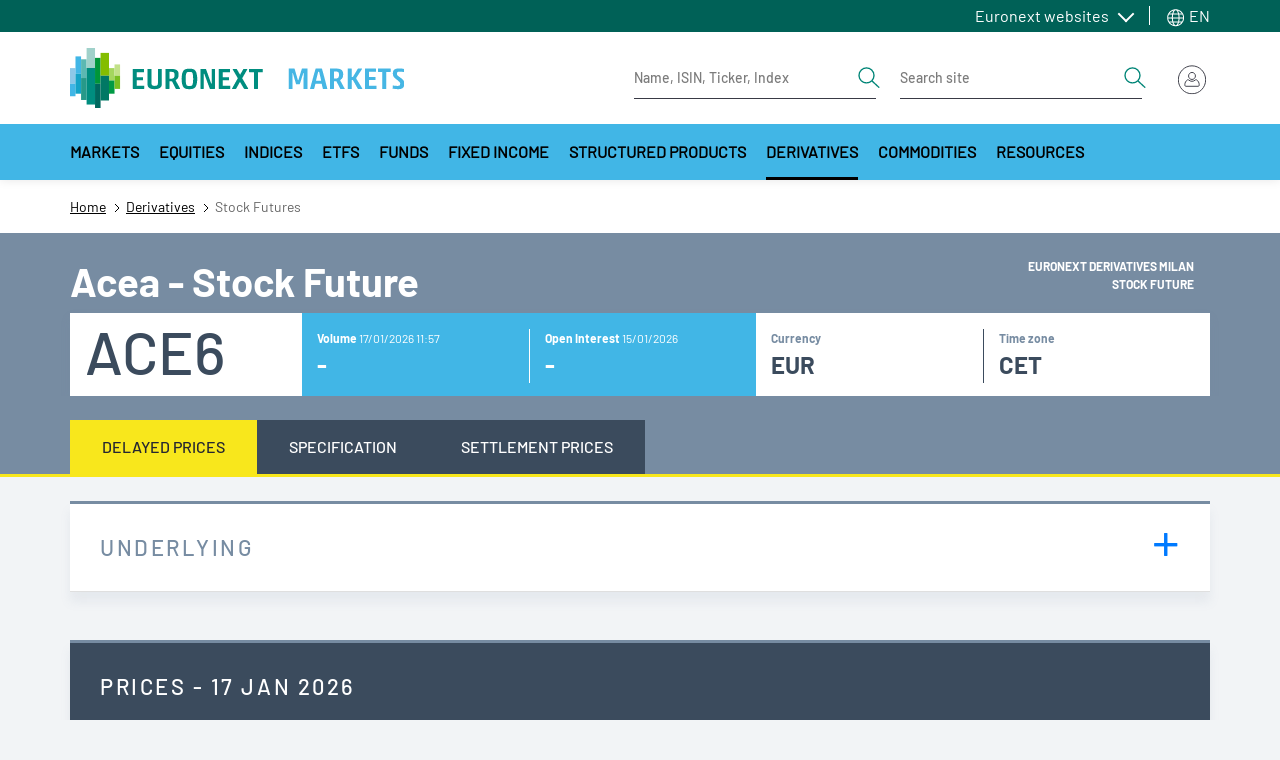

--- FILE ---
content_type: text/html; charset=UTF-8
request_url: https://live.euronext.com/en/product/stock-futures/ACE6-DMIL
body_size: 35014
content:
<!DOCTYPE html>
<html lang="en" dir="ltr">
  <head>
    <meta charset="utf-8" />
<noscript><style>form.antibot * :not(.antibot-message) { display: none !important; }</style>
</noscript><meta name="description" content="Future Stock Future DMIL Euronext Derivatives Milan Acea - Stock Future Live Euronext quotes, realtime prices, charts and regulated news" />
<link rel="canonical" href="https://live.euronext.com/en/product/stock-futures/ACE6-DMIL" />
<meta name="google" content="notranslate" />
<meta name="Generator" content="Drupal 10 (https://www.drupal.org); Commerce 2" />
<meta name="MobileOptimized" content="width" />
<meta name="HandheldFriendly" content="true" />
<meta name="viewport" content="width=device-width, initial-scale=1, shrink-to-fit=no" />
<style>div#sliding-popup, div#sliding-popup .eu-cookie-withdraw-banner, .eu-cookie-withdraw-tab {background: #41b6e6} div#sliding-popup.eu-cookie-withdraw-wrapper { background: transparent; } #sliding-popup h1, #sliding-popup h2, #sliding-popup h3, #sliding-popup p, #sliding-popup label, #sliding-popup div, .eu-cookie-compliance-more-button, .eu-cookie-compliance-secondary-button, .eu-cookie-withdraw-tab { color: #ffffff;} .eu-cookie-withdraw-tab { border-color: #ffffff;}</style>
<meta http-equiv="x-ua-compatible" content="ie=edge" />
<script type="application/ld+json">{
    "@context": "https://schema.org",
    "@type": "BreadcrumbList",
    "itemListElement": [
        {
            "@type": "ListItem",
            "position": 1,
            "item": {
                "@id": "https://live.euronext.com/en",
                "name": "Home"
            }
        },
        {
            "@type": "ListItem",
            "position": 2,
            "item": {
                "@id": "https://live.euronext.com/en/products/derivatives",
                "name": "Derivatives"
            }
        },
        {
            "@type": "ListItem",
            "position": 3,
            "item": {
                "@id": "https://live.euronext.com/en/product/stock-futures/ACE6-DMIL",
                "name": "Stock Futures"
            }
        }
    ]
}</script>
<link rel="icon" href="/favicon.ico" type="image/vnd.microsoft.icon" />

    <title>Acea - Stock Future | | Euronext exchange Live quotes</title>
    <link rel="stylesheet" media="all" href="//cdnjs.cloudflare.com/ajax/libs/bootstrap-slider/10.4.0/css/bootstrap-slider.css" />
<link rel="stylesheet" media="all" href="//cdnjs.cloudflare.com/ajax/libs/select2/4.0.6-rc.0/css/select2.min.css" />
<link rel="stylesheet" media="all" href="//maxcdn.icons8.com/fonts/line-awesome/1.1/css/line-awesome-font-awesome.min.css" />
<link rel="stylesheet" media="all" href="//www.amcharts.com/lib/3/plugins/export/export.css" />
<link rel="stylesheet" media="all" href="//www.amcharts.com/lib/3/style.css" />
<link rel="stylesheet" media="all" href="/assets/css/css_OlZ-zyOAbZcqkGlWoF50I7783oLPfyR1LVbWeVORu4k.css?delta=5&amp;language=en&amp;theme=euronext_live&amp;include=[base64]" />
<link rel="stylesheet" media="all" href="/assets/css/css_JyU0Q1UqAv1TtVZjZcwh-xwunlXCZfVK9gdDEPfsOuk.css?delta=6&amp;language=en&amp;theme=euronext_live&amp;include=[base64]" />
<link rel="stylesheet" media="all" href="/assets/css/css_znWzHcIqwDOLM_PwHadM9DDFyrWJd6JMQaUYj3lj8EU.css?delta=7&amp;language=en&amp;theme=euronext_live&amp;include=[base64]" />

    <script src="/assets/js/optimized/js_lhcOiG2LDDsrKEfYUCdIFD7XbtfKC3LuEoP3f3n72ik.wuZkYCV9UdLfogxDr-304tbgReZ3ob6iRMgyb0NhI_Y.js?t8zk81"></script>

  </head>
  <body class="layout-no-sidebars path-product">
    <a href="#main-content" class="visually-hidden focusable skip-link">
      Skip to main content
    </a>
    <noscript><iframe src="https://www.googletagmanager.com/ns.html?id=GTM-TRSWF74"
                  height="0" width="0" style="display:none;visibility:hidden"></iframe></noscript>

      <div class="dialog-off-canvas-main-canvas" data-off-canvas-main-canvas>
    <div id="page-wrapper">
  <div id="page">
    <header class="header">
                <section class="region region-topbar topbar">
    <div class="topbar__container container">
      <div class="topbar__menus">
        <div id="block-system-menu-block-topbar-euronext-menu" class="topbar-euronext-websites">
  
  <div class="topbar__dropdown dropdown">
          <a class="topbar__menulist-toggle topbar__toggle-el dropdown-toggle" href="#" role="button" data-toggle="dropdown" aria-expanded="false">
        Euronext websites
      </a>
              
                  <ul id="block-system-menu-block-topbar-euronext-menu" class="clearfix topbar__menulist-list topbar__dropdown-list dropdown-menu">
                    <li class="nav-item topbar__dropdown-item">
                <a href="https://www.euronext.com" class="nav-link topbar__dropdown-link">Euronext.com</a>
              </li>
                <li class="nav-item topbar__dropdown-item">
                <a href="https://connect2.euronext.com" class="nav-link topbar__dropdown-link">Connect - client portal</a>
              </li>
        </ul>
  


      </div>
</div>
      <div class="topbar-lang-switcher__langs-elements topbar-lang-switcher__dropdown dropdown">
  <a class="topbar-lang-switcher__langs-toggle topbar-lang-switcher__toggle-el dropdown-toggle" href="#" role="button" data-toggle="dropdown" aria-expanded="false">
    <svg class="topbar-lang-switcher__langs-icon" width="20" height="20"><use xlink:href="/themes/custom/euronext_live/frontend-library/public/assets/spritemap.svg#globe"></use></svg>
    EN
  </a>
      <nav class="links topbar-lang-switcher__langs-list topbar-lang-switcher__dropdown-list dropdown-menu"><li hreflang="en" data-drupal-link-system-path="product/stock-futures/ACE6-DMIL" class="en topbar-lang-switcher__dropdown-item is-active"><a href="/en/product/stock-futures/ACE6-DMIL" class="language-link nav-link topbar-lang-switcher__dropdown-link is-active" hreflang="en" data-drupal-link-system-path="product/stock-futures/ACE6-DMIL">en</a></li><li hreflang="fr" data-drupal-link-system-path="product/stock-futures/ACE6-DMIL" class="fr topbar-lang-switcher__dropdown-item"><a href="/fr/product/stock-futures/ACE6-DMIL" class="language-link nav-link topbar-lang-switcher__dropdown-link" hreflang="fr" data-drupal-link-system-path="product/stock-futures/ACE6-DMIL">fr</a></li><li hreflang="nb" data-drupal-link-system-path="product/stock-futures/ACE6-DMIL" class="nb topbar-lang-switcher__dropdown-item"><a href="/nb/product/stock-futures/ACE6-DMIL" class="language-link nav-link topbar-lang-switcher__dropdown-link" hreflang="nb" data-drupal-link-system-path="product/stock-futures/ACE6-DMIL">nb</a></li><li hreflang="nl" data-drupal-link-system-path="product/stock-futures/ACE6-DMIL" class="nl topbar-lang-switcher__dropdown-item"><a href="/nl/product/stock-futures/ACE6-DMIL" class="language-link nav-link topbar-lang-switcher__dropdown-link" hreflang="nl" data-drupal-link-system-path="product/stock-futures/ACE6-DMIL">nl</a></li><li hreflang="pt-pt" data-drupal-link-system-path="product/stock-futures/ACE6-DMIL" class="pt-pt topbar-lang-switcher__dropdown-item"><a href="/pt/product/stock-futures/ACE6-DMIL" class="language-link nav-link topbar-lang-switcher__dropdown-link" hreflang="pt-pt" data-drupal-link-system-path="product/stock-futures/ACE6-DMIL">pt</a></li><li hreflang="de" data-drupal-link-system-path="product/stock-futures/ACE6-DMIL" class="de topbar-lang-switcher__dropdown-item"><a href="/de/product/stock-futures/ACE6-DMIL" class="language-link nav-link topbar-lang-switcher__dropdown-link" hreflang="de" data-drupal-link-system-path="product/stock-futures/ACE6-DMIL">de</a></li><li hreflang="it" data-drupal-link-system-path="product/stock-futures/ACE6-DMIL" class="it topbar-lang-switcher__dropdown-item"><a href="/it/product/stock-futures/ACE6-DMIL" class="language-link nav-link topbar-lang-switcher__dropdown-link" hreflang="it" data-drupal-link-system-path="product/stock-futures/ACE6-DMIL">it</a></li></nav>
  </div>


      </div>
    </div>
  </section>

                    <nav class="header__nav container">
          <div class="d-flex justify-content-between align-items-center py-3">
            
            <div class="header__left d-flex align-items-center">
                <div id="block-responsive-menu-toggle" class="responsive-menu-toggle-wrapper responsive-menu-toggle block block-responsive-menu block-responsive-menu-toggle">
  
    
      <div class="content">
      <a id="toggle-icon" class="header__menu-toggle navbar-toggler mr-4" title="Menu" href="#off-canvas">
  <span class="sr-only">Toggle navigation</span>
  <div class="toggle-open-icon">
    <div class="toggle-open-icon__inner"></div>
  </div>
</a>

<!-- Button trigger modal
<a class="btn btn-circle btn-secondary btn-anchor-menu" href="#off-canvas">
  <span class="sr-only">Toggle Page Menu</span>
  <div class="toggle-open-icon">
    <div class="toggle-open-icon__inner"></div>
  </div>
</a> -->

    </div>
  </div>
<a href="/en" title="Home" rel="home" class="header__logo navbar-brand">
  <img src="/themes/custom/euronext_live/logo_extended.svg" width="340" height="56" alt="Euronext Logo">
  </a>


            </div>
            <div class="header__right">
              <div class="header__form-elements ml-auto">
                
        
<form class="quote-search form-inline d-lg-flex" data-drupal-selector="awl-tophat-header-search-box-form" action="/en/product/stock-futures/ACE6-DMIL" method="post" id="awl-tophat-header-search-box-form" accept-charset="UTF-8">
  <div class="quote-search-toggle"></div><div class="header__form form-inline d-lg-flex">


    <input title="Enter the terms you wish to search for." placeholder="Name, ISIN, Ticker, Index" data-drupal-selector="edit-search-input-quote" class="form-autocomplete form-search form-control" data-autocomplete-path="/en/instrumentSearch/searchJSON" type="search" id="edit-search-input-quote" name="search_input_quote" value="" size="15" maxlength="128" />
<button  search_type="quote" data-drupal-selector="edit-search-type-quote" type="submit" id="edit-search-type-quote" name="op" value="Get Quote" class="button js-form-submit form-submit btn btn-link">
  <span class="sr-only">Search</span>
  <svg viewBox="0 0 24 24" width="24" height="24">
    <use xlink:href="/themes/custom/euronext_live/frontend-library/public/assets//spritemap.svg#search"></use>
  </svg>
</button>
</div><div class="header__form form-inline d-lg-flex ml-4">


    <input title="Enter the terms you wish to search for." placeholder="Search site" data-drupal-selector="edit-search-input-site" type="search" id="edit-search-input-site" name="search_input_site" value="" size="15" maxlength="128" class="form-search form-control" />
<button  search_type="site" data-drupal-selector="edit-search-type-site" type="submit" id="edit-search-type-site" name="op" value="Search Site" class="button js-form-submit form-submit btn btn-link">
  <span class="sr-only">Search</span>
  <svg viewBox="0 0 24 24" width="24" height="24">
    <use xlink:href="/themes/custom/euronext_live/frontend-library/public/assets//spritemap.svg#search"></use>
  </svg>
</button>
</div><input data-drupal-selector="edit-search-language" type="hidden" name="search_language" value="&amp;lan=" class="form-control" /><input autocomplete="off" data-drupal-selector="form-nxah2tezitkcpswg2cgeqdz1ns099fgpimtqbhtrqme" type="hidden" name="form_build_id" value="form-nXaH2tezitkCPSwG2cgeQdz1ns099fGpiMTQBhtrQME" class="form-control" /><input data-drupal-selector="edit-awl-tophat-header-search-box-form" type="hidden" name="form_id" value="awl_tophat_header_search_box_form" class="form-control" />
</form>




              </div>
              <div class="header__actions">
                
  <div id="block-awl-mobile-search-menu" class="block block-awl-mobile-search-menu">
  
    
      <div class="content">
      <div class="header-search-forms-mobile-container">
  <a id='awl_mobile_search_menu_link' href='#mobile-search-menu' class="header-search-forms-mobile-container__cta">
    Search
  </a>
  <nav id="mobile-search-menu" class="header-search-forms-mobile-container__menus mm-menu_pagedim-black">
    <ul>
      <li>      
<form class="quote-search form-inline d-lg-flex" data-drupal-selector="awl-tophat-header-search-box-form-2" action="/en/product/stock-futures/ACE6-DMIL" method="post" id="awl-tophat-header-search-box-form--2" accept-charset="UTF-8">
  <div class="quote-search-toggle"></div><div class="header__form form-inline d-lg-flex">


    <input title="Enter the terms you wish to search for." placeholder="Name, ISIN, Ticker, Index" data-drupal-selector="edit-search-input-quote" class="form-autocomplete form-search form-control" data-autocomplete-path="/en/instrumentSearch/searchJSON" type="search" id="edit-search-input-quote--2" name="search_input_quote" value="" size="15" maxlength="128" />
<button  search_type="quote" data-drupal-selector="edit-search-type-quote" type="submit" id="edit-search-type-quote--2" name="op" value="Get Quote" class="button js-form-submit form-submit btn btn-link">
  <span class="sr-only">Search</span>
  <svg viewBox="0 0 24 24" width="24" height="24">
    <use xlink:href="/themes/custom/euronext_live/frontend-library/public/assets//spritemap.svg#search"></use>
  </svg>
</button>
</div><div class="header__form form-inline d-lg-flex ml-4">


    <input title="Enter the terms you wish to search for." placeholder="Search site" data-drupal-selector="edit-search-input-site" type="search" id="edit-search-input-site--2" name="search_input_site" value="" size="15" maxlength="128" class="form-search form-control" />
<button  search_type="site" data-drupal-selector="edit-search-type-site" type="submit" id="edit-search-type-site--2" name="op" value="Search Site" class="button js-form-submit form-submit btn btn-link">
  <span class="sr-only">Search</span>
  <svg viewBox="0 0 24 24" width="24" height="24">
    <use xlink:href="/themes/custom/euronext_live/frontend-library/public/assets//spritemap.svg#search"></use>
  </svg>
</button>
</div><input data-drupal-selector="edit-search-language" type="hidden" name="search_language" value="&amp;lan=" class="form-control" /><input autocomplete="off" data-drupal-selector="form-nnimftks2n6219hbvs-xsy7d0sxfy7cix0pwsrwsllu" type="hidden" name="form_build_id" value="form-nnIMfTKS2N6219HbVS_xSy7D0SxFy7CIx0pWsrWsLLU" class="form-control" /><input data-drupal-selector="edit-awl-tophat-header-search-box-form-2" type="hidden" name="form_id" value="awl_tophat_header_search_box_form" class="form-control" />
</form>


</li>
    </ul>
  </nav>
</div>

    </div>
  </div>
      <div class="tophat-container">

      <div class="btn-group ml-3">
      <div class="cart" data-toggle="dropdown" aria-haspopup="true"
           aria-expanded="false"></div>
    </div>
  
      <div class="btn-group">

      <div id="user-menu-toggle-js">
        <div class="user-menu-icon">
                      <img src="/themes/custom/euronext_live/frontend-library/public/assets//icons/login-icon-anonymous.svg"
                 alt="Euronext Profile">
                  </div>
      </div>

              
<div class="user-menu-area user-menu-area__not-logged">
        
                          <span class="user-menu-item user-menu-item__zero">My profile</span>
      
    
                          <span class="user-menu-item user-menu-item__zero">My Subscriptions</span>
      
    
                          <span class="user-menu-item user-menu-item__zero">Watchlists</span>
      
    
                          <span class="user-menu-item user-menu-item__zero">Quote alerts</span>
      
    
                          <a href="https://connect2.euronext.com/user/register/live_registration" class="menu-not-logged__create user-menu-item user-menu-item__zero">Create account</a>
      
    
                          <a href="/en/caslogin" class="menu-not-logged__sign user-menu-item user-menu-item__zero" data-drupal-link-system-path="caslogin">Sign in</a>
      
      

</div>



      
    </div>
</div>



              </div>
            </div>
          </div>
        </nav>
                  <nav class="megamenu d-none d-xl-block">
              <div id="block-menu-warm-materialized-menu-block-secondary-navigation" class="block block-menu-warm-cache block-menu-warm-materialized-menu-blocksecondary-navigation">
  
    
      <div class="content">
      
              <div class="container">
        <div class="megamenu__container">
          <button  class="megamenu__arrow megamenu__scroll-left is-hidden" aria-label="Scroll left">
            <svg width="8" height="14" viewBox="0 0 8 14" fill="none" xmlns="http://www.w3.org/2000/svg">
              <path d="M6.68283 0.307832L0.432831 6.55783C0.374721 6.61588 0.328621 6.68481 0.297168 6.76068C0.265716 6.83656 0.249527 6.91788 0.249527 7.00002C0.249527 7.08215 0.265716 7.16348 0.297168 7.23936C0.328621 7.31523 0.374721 7.38416 0.432831 7.44221L6.68283 13.6922C6.80011 13.8095 6.95917 13.8754 7.12502 13.8754C7.29087 13.8754 7.44993 13.8095 7.56721 13.6922C7.68448 13.5749 7.75037 13.4159 7.75037 13.25C7.75037 13.0842 7.68448 12.9251 7.56721 12.8078L1.75861 7.00002L7.56721 1.19221C7.62528 1.13414 7.67134 1.0652 7.70276 0.989329C7.73419 0.913459 7.75037 0.832141 7.75037 0.750019C7.75037 0.667897 7.73419 0.586579 7.70276 0.510709C7.67134 0.434838 7.62528 0.3659 7.56721 0.307832C7.50914 0.249763 7.4402 0.203701 7.36433 0.172274C7.28846 0.140847 7.20714 0.124671 7.12502 0.124671C7.0429 0.124671 6.96158 0.140847 6.88571 0.172274C6.80984 0.203701 6.7409 0.249763 6.68283 0.307832Z" fill="#252631"/>
            </svg>
          </button>
          <div class="megamenu__scroll">
            <ul  class="clearfix megamenu__first-level menu megamenu__wrap">
                    <li class="menu-item menu-item--level-0 menu-item--expanded">
                                              <a class="menu-link menu-link--level-0 dropdown-toggle" id="e042bb14-b474-4dd6-a9aa-706076049a0f" data-toggle="dropdown" aria-haspopup="true" aria-expanded="false" role="button" href="#">
            Markets
          </a>
                                      <div aria-labelledby="e042bb14-b474-4dd6-a9aa-706076049a0f" class="megamenu__childs dropdown-menu">
              <div class="container">
                <div class="megamenu__close-wrapper">
                  <button type="button" class="megamenu__close" aria-label="Close">
                    <span>close menu</span>
                    <svg viewBox="0 0 20 20" width="20" height="20" class="">
                      <use xlink:href="/themes/custom/euronext_live/frontend-library/public/assets/spritemap.svg#close"></use>
                    </svg>
                  </button>
                </div>
                <div class="row">
                  <div class="megamenu__menu-cols">
                                                                                                                                                                              <div class="sub-container--level-1">
      <ul class="menu menu--level-1">
                    <li class="menu-item menu-item--level-1 menu-item--expanded">
                          <a href="/en/markets/amsterdam" class="menu-link menu-link--level-1" data-drupal-link-system-path="node/117573">Amsterdam</a>
                                                    <div class="sub-container--level-2">
      <ul class="menu menu--level-2">
                    <li class="menu-item menu-item--level-2 menu-item--collapsed">
                          <a href="/en/markets/amsterdam/equities/list" class="menu-link menu-link--level-2" data-drupal-link-system-path="pd_es/stocks/XAMS,TNLA/dp_stocks/df_stocks2/dt_stocks_ams">Stocks</a>
                      </li>
                <li class="menu-item menu-item--level-2">
                          <a href="/en/markets/amsterdam/indices/list" class="menu-link menu-link--level-2" data-drupal-link-system-path="node/12848044">Indices</a>
                      </li>
                <li class="menu-item menu-item--level-2">
                          <a href="/en/markets/amsterdam/etfs/list" class="menu-link menu-link--level-2" data-drupal-link-system-path="product_directory/etfs-amsterdam">ETFs</a>
                      </li>
                <li class="menu-item menu-item--level-2">
                          <a href="/en/markets/amsterdam/bonds/list" class="menu-link menu-link--level-2" data-drupal-link-system-path="pd_es/bond/XAMS/dp_bond/df_bond2/dt_bonds_ams">Bonds</a>
                      </li>
                <li class="menu-item menu-item--level-2">
                          <a href="/en/markets/amsterdam/funds/list" class="menu-link menu-link--level-2" data-drupal-link-system-path="pd_es/funds/XAMS/dp_funds/none/dt_funds_ams">Funds</a>
                      </li>
                <li class="menu-item menu-item--level-2">
                          <a href="/en/markets/amsterdam/structured-products/list" class="menu-link menu-link--level-2" data-drupal-link-system-path="pd_es/warrt/XAMS/dp_warrt3/df_warrt3/dt_warrt_ams">Structured products</a>
                      </li>
                <li class="menu-item menu-item--level-2 menu-item--collapsed">
                          <a href="/en/markets/amsterdam/index-derivatives/futures/list" class="menu-link menu-link--level-2" data-drupal-link-system-path="listview/contracts-nofilter/400/427/404">Derivatives</a>
                      </li>
               </ul>
    </div>
      
                        </li>
                <li class="menu-item menu-item--level-1 menu-item--expanded">
                          <a href="/en/markets/brussels" class="menu-link menu-link--level-1" data-drupal-link-system-path="node/117575">Brussels</a>
                                                    <div class="sub-container--level-2">
      <ul class="menu menu--level-2">
                    <li class="menu-item menu-item--level-2 menu-item--collapsed">
                          <a href="/en/markets/brussels/equities/list" title="Brussels stocks" class="menu-link menu-link--level-2" data-drupal-link-system-path="pd_es/stocks/XBRU,ALXB,MLXB,TNLB,ENXB/dp_stocks/df_stocks2/dt_stocks_bru">Stocks</a>
                      </li>
                <li class="menu-item menu-item--level-2">
                          <a href="/en/markets/brussels/indices/list" title="Brussels indices" class="menu-link menu-link--level-2" data-drupal-link-system-path="node/12848046">Indices</a>
                      </li>
                <li class="menu-item menu-item--level-2">
                          <a href="/en/markets/brussels/etfs/list" title="Brussels ETFs" class="menu-link menu-link--level-2" data-drupal-link-system-path="product_directory/etfs-brussels">ETFs</a>
                      </li>
                <li class="menu-item menu-item--level-2">
                          <a href="/en/markets/brussels/bonds/list" title="Brussels bonds" class="menu-link menu-link--level-2" data-drupal-link-system-path="pd_es/bond/ALXB,XBRU,MLXB,ENXB,VPXB/dp_bond/df_bond2/dt_bonds_bru">Bonds</a>
                      </li>
                <li class="menu-item menu-item--level-2">
                          <a href="/en/markets/brussels/structured-products/list" title="Brussels structured products" class="menu-link menu-link--level-2" data-drupal-link-system-path="pd_es/warrt/XBRU/dp_warrt3/df_warrt3/dt_warrt_bru">Structured Products</a>
                      </li>
                <li class="menu-item menu-item--level-2 menu-item--collapsed">
                          <a href="/en/markets/brussels/index-derivatives/futures/list" title="Brussels derivative products" class="menu-link menu-link--level-2" data-drupal-link-system-path="listview/contracts-nofilter/400/427/405">Derivatives</a>
                      </li>
               </ul>
    </div>
      
                        </li>
                <li class="menu-item menu-item--level-1 menu-item--expanded">
                          <a href="/en/markets/dublin" class="menu-link menu-link--level-1" data-drupal-link-system-path="node/117576">Dublin</a>
                                                    <div class="sub-container--level-2">
      <ul class="menu menu--level-2">
                    <li class="menu-item menu-item--level-2 menu-item--collapsed">
                          <a href="/en/markets/dublin/equities/list" class="menu-link menu-link--level-2" data-drupal-link-system-path="pd_es/stocks/XESM,XMSM,XATL,XACD/dp_stocks/df_stocks2/dt_stocks_dub">Stocks</a>
                      </li>
                <li class="menu-item menu-item--level-2">
                          <a href="/en/markets/dublin/indices/list" class="menu-link menu-link--level-2" data-drupal-link-system-path="node/12848049">Indices</a>
                      </li>
                <li class="menu-item menu-item--level-2">
                          <a href="/en/markets/dublin/etfs/list" class="menu-link menu-link--level-2" data-drupal-link-system-path="product_directory/etfs-dublin">ETFs</a>
                      </li>
                <li class="menu-item menu-item--level-2">
                          <a href="/en/markets/dublin/bonds/list" class="menu-link menu-link--level-2" data-drupal-link-system-path="node/4558713">Bonds</a>
                      </li>
                <li class="menu-item menu-item--level-2">
                          <a href="/en/markets/dublin/govbonds/list" class="menu-link menu-link--level-2" data-drupal-link-system-path="markets/dublin/govbonds/list">Irish Government Bonds</a>
                      </li>
                <li class="menu-item menu-item--level-2">
                          <a href="/en/markets/dublin/funds/list" title="dublin funds directory" class="menu-link menu-link--level-2" data-drupal-link-system-path="markets/dublin/funds/list">Funds</a>
                      </li>
                <li class="menu-item menu-item--level-2">
                          <a href="/en/markets/dublin/daily-official-list" class="menu-link menu-link--level-2" data-drupal-link-system-path="node/216172">DOL</a>
                      </li>
               </ul>
    </div>
      
                        </li>
                <li class="menu-item menu-item--level-1 menu-item--expanded">
                          <a href="/en/markets/lisbon" class="menu-link menu-link--level-1" data-drupal-link-system-path="node/117577">Lisbon</a>
                                                    <div class="sub-container--level-2">
      <ul class="menu menu--level-2">
                    <li class="menu-item menu-item--level-2 menu-item--collapsed">
                          <a href="/en/markets/lisbon/equities/list" class="menu-link menu-link--level-2" data-drupal-link-system-path="pd_es/stocks/XLIS,ALXL,ENXL/dp_stocks/df_stocks2/dt_stocks_lis">Stocks</a>
                      </li>
                <li class="menu-item menu-item--level-2">
                          <a href="/en/markets/lisbon/indices/list" class="menu-link menu-link--level-2" data-drupal-link-system-path="node/12848050">Indices</a>
                      </li>
                <li class="menu-item menu-item--level-2">
                          <a href="/en/products/fixed-income/lisbon/list" class="menu-link menu-link--level-2" data-drupal-link-system-path="pd/bond/ALXL,XLIS,ENXL/dp_bond/df_bond2/dt_bonds_lis">Bonds</a>
                      </li>
                <li class="menu-item menu-item--level-2">
                          <a href="/en/markets/lisbon/funds/list" class="menu-link menu-link--level-2" data-drupal-link-system-path="pd_es/funds/XLIS,ENXL/dp_funds/none/dt_funds_lis">Funds</a>
                      </li>
                <li class="menu-item menu-item--level-2 menu-item--collapsed">
                          <a href="/en/markets/lisbon/index-derivatives/futures/list" class="menu-link menu-link--level-2" data-drupal-link-system-path="listview/contracts-nofilter/400/427/406">Derivatives</a>
                      </li>
               </ul>
    </div>
      
                        </li>
                <li class="menu-item menu-item--level-1 menu-item--expanded">
                          <a href="/en/markets/milan" class="menu-link menu-link--level-1" data-drupal-link-system-path="node/12055948">Milan</a>
                                                    <div class="sub-container--level-2">
      <ul class="menu menu--level-2">
                    <li class="menu-item menu-item--level-2 menu-item--collapsed">
                          <a href="/en/markets/milan/equities/list" class="menu-link menu-link--level-2" data-drupal-link-system-path="pd_es/stocks/MTAA,EXGM,MTAH,MIVX,BGEM,ETLX/dp_stocks/df_stocks2/dt_stocks_mil">Stocks</a>
                      </li>
                <li class="menu-item menu-item--level-2">
                          <a href="/en/markets/milan/etfs/list" class="menu-link menu-link--level-2" data-drupal-link-system-path="product_directory/etfs-milan">ETFs</a>
                      </li>
                <li class="menu-item menu-item--level-2">
                          <a href="/en/markets/milan/bonds/list" class="menu-link menu-link--level-2" data-drupal-link-system-path="pd_es/bond/ETLX,MOTX,XMOT,EXGM/dp_bond2/df_bond2/dt_bonds_mil">Bonds</a>
                      </li>
                <li class="menu-item menu-item--level-2">
                          <a href="/en/markets/milan/funds/list" class="menu-link menu-link--level-2" data-drupal-link-system-path="pd_es/funds/ATFX,MIVX/dp_funds/df_funds/dt_funds_mil">Funds</a>
                      </li>
                <li class="menu-item menu-item--level-2 menu-item--collapsed">
                          <a href="/en/markets/milan/structured-products/list" class="menu-link menu-link--level-2" data-drupal-link-system-path="pd_es/warrt/ETLX,SEDX/dp_warrt3/df_warrt3/dt_warrt_milan">Structured Products</a>
                      </li>
                <li class="menu-item menu-item--level-2 menu-item--collapsed">
                          <a href="/en/markets/milan/derivatives/list" class="menu-link menu-link--level-2" data-drupal-link-system-path="listview/contracts-location-nocommo/2156">Derivatives</a>
                      </li>
               </ul>
    </div>
      
                        </li>
                <li class="menu-item menu-item--level-1 menu-item--expanded">
                          <a href="/en/markets/oslo" class="menu-link menu-link--level-1" data-drupal-link-system-path="node/3236381">Oslo</a>
                                                    <div class="sub-container--level-2">
      <ul class="menu menu--level-2">
                    <li class="menu-item menu-item--level-2 menu-item--collapsed">
                          <a href="/en/markets/oslo/equities/list" class="menu-link menu-link--level-2" data-drupal-link-system-path="pd_es/stocks/XOSL,MERK,XOAS/dp_stocks/df_stocks2/dt_stocks_osl">Stocks</a>
                      </li>
                <li class="menu-item menu-item--level-2">
                          <a href="/en/markets/oslo/indices/list" class="menu-link menu-link--level-2" data-drupal-link-system-path="pd/index/XOSL/dp_index/df_index2/dt_index_osl">Equity indices</a>
                      </li>
                <li class="menu-item menu-item--level-2">
                          <a href="/en/markets/oslo/etfs/list" class="menu-link menu-link--level-2" data-drupal-link-system-path="product_directory/etfs-oslo">ETFs</a>
                      </li>
                <li class="menu-item menu-item--level-2 menu-item--collapsed">
                          <a href="/en/products/fixed-income/oslo/list" class="menu-link menu-link--level-2" data-drupal-link-system-path="pd/bond/XOSL,XOAM/dp_bond/df_bond2/dt_bonds_osl">Bonds</a>
                      </li>
                <li class="menu-item menu-item--level-2">
                          <a href="/en/products/funds/oslo-mutual-funds" class="menu-link menu-link--level-2" data-drupal-link-system-path="pd_es/funds/WOMF/dp_funds2/df_funds3/dt_mutual_funds">Funds</a>
                      </li>
                <li class="menu-item menu-item--level-2 menu-item--collapsed">
                          <a href="/en/markets/oslo/derivatives/list" class="menu-link menu-link--level-2" data-drupal-link-system-path="node/3477649">Derivatives</a>
                      </li>
               </ul>
    </div>
      
                        </li>
                <li class="menu-item menu-item--level-1 menu-item--expanded">
                          <a href="/en/markets/paris" class="menu-link menu-link--level-1" data-drupal-link-system-path="node/117567">Paris</a>
                                                    <div class="sub-container--level-2">
      <ul class="menu menu--level-2">
                    <li class="menu-item menu-item--level-2 menu-item--collapsed">
                          <a href="/en/markets/paris/equities/list" class="menu-link menu-link--level-2" data-drupal-link-system-path="pd_es/stocks/XPAR,ALXP,XMLI/dp_stocks/df_stocks2/dt_stocks_par">Stocks</a>
                      </li>
                <li class="menu-item menu-item--level-2">
                          <a href="/en/markets/paris/indices/list" class="menu-link menu-link--level-2" data-drupal-link-system-path="node/12848051">Indices</a>
                      </li>
                <li class="menu-item menu-item--level-2">
                          <a href="/en/markets/paris/etfs/list" class="menu-link menu-link--level-2" data-drupal-link-system-path="product_directory/etfs-paris">ETFs</a>
                      </li>
                <li class="menu-item menu-item--level-2">
                          <a href="/en/products/fixed-income/paris/list" class="menu-link menu-link--level-2" data-drupal-link-system-path="pd/bond/ALXP,XPAR,XMLI/dp_bond/df_bond2/dt_bonds_par">Bonds</a>
                      </li>
                <li class="menu-item menu-item--level-2">
                          <a href="/en/markets/paris/structured-products/list" class="menu-link menu-link--level-2" data-drupal-link-system-path="pd_es/warrt/XPAR,XMLI/dp_warrt3/df_warrt3/dt_warrt_par">Structured products</a>
                      </li>
                <li class="menu-item menu-item--level-2 menu-item--collapsed">
                          <a href="/en/markets/paris/index-derivatives/futures/list" class="menu-link menu-link--level-2" data-drupal-link-system-path="listview/contracts-nofilter/400/427/408">Derivatives</a>
                      </li>
               </ul>
    </div>
      
                        </li>
               </ul>
    </div>
      
                  </div>
                                                                              <div class="megamenu__menu-promo">
                      <div class="megamenu__menu-promo-content">
                        <div>
  
  <div>
  
  <div>
  
  <div>
  
  <div>
  
  <div>
  
  <div>
  
  <div>
  
  <div>
  
  <div>
  
  <div>
  
  <div>
  
  <div>
  
  <div>
  
  
</div>

</div>

</div>

</div>

</div>

</div>

</div>

</div>

</div>

</div>

</div>

</div>

</div>

</div>

                      </div>
                    </div>
                                  </div>
              </div>
            </div>
                        </li>
                <li class="menu-item menu-item--level-0 menu-item--expanded">
                                              <a class="menu-link menu-link--level-0 dropdown-toggle" id="edbe8e93-ffa8-43d2-b1ca-7d9b103430e2" data-toggle="dropdown" aria-haspopup="true" aria-expanded="false" role="button" href="#">
            Equities
          </a>
                                      <div aria-labelledby="edbe8e93-ffa8-43d2-b1ca-7d9b103430e2" class="megamenu__childs dropdown-menu">
              <div class="container">
                <div class="megamenu__close-wrapper">
                  <button type="button" class="megamenu__close" aria-label="Close">
                    <span>close menu</span>
                    <svg viewBox="0 0 20 20" width="20" height="20" class="">
                      <use xlink:href="/themes/custom/euronext_live/frontend-library/public/assets/spritemap.svg#close"></use>
                    </svg>
                  </button>
                </div>
                <div class="row">
                  <div class="megamenu__menu-cols">
                                                                                                                                                                              <div class="sub-container--level-1">
      <ul class="menu menu--level-1">
                    <li class="menu-item menu-item--level-1">
                          <a href="/en/products/equities" class="menu-link menu-link--level-1" data-drupal-link-system-path="node/117557">Overview</a>
                      </li>
                <li class="menu-item menu-item--level-1 menu-item--expanded">
                          <a href="/en/products/equities/list" class="menu-link menu-link--level-1" data-drupal-link-system-path="pd_es/stocks/dm_all_stock/dp_stocks/df_stocks/dt_stocks_all">All Equities</a>
                                                    <div class="sub-container--level-2">
      <ul class="menu menu--level-2">
                    <li class="menu-item menu-item--level-2">
                          <a href="/en/products/equities/regulated/list" class="menu-link menu-link--level-2" data-drupal-link-system-path="pd_es/stocks/XPAR,XAMS,XBRU,XLIS,XLDN,XMSM,XOSL,MTAA/dp_stocks/df_stocks2/dt_stocks_allreg">Euronext regulated</a>
                      </li>
                <li class="menu-item menu-item--level-2">
                          <a href="/en/products/equities/growth/list" class="menu-link menu-link--level-2" data-drupal-link-system-path="pd_es/stocks/ALXB,ALXL,ALXP,XESM,MERK,EXGM/dp_stocks/df_stocks2/dt_stocks_allgro">Euronext Growth</a>
                      </li>
                <li class="menu-item menu-item--level-2">
                          <a href="/en/products/equities/access/list" class="menu-link menu-link--level-2" data-drupal-link-system-path="pd_es/stocks/XMLI,MLXB,ENXL,XACD/dp_stocks/df_stocks2/dt_stocks_allacc">Euronext Access</a>
                      </li>
                <li class="menu-item menu-item--level-2">
                          <a href="/en/products/equities/expand/list" class="menu-link menu-link--level-2" data-drupal-link-system-path="pd_es/stocks/XOAS/dp_stocks/df_stocks2/dt_stocks_allexpand">Euronext Expand</a>
                      </li>
                <li class="menu-item menu-item--level-2">
                          <a href="/en/products/equities/global-equity-market/list" class="menu-link menu-link--level-2" data-drupal-link-system-path="pd_es/stocks/BGEM/dp_stocks/df_stocks3/dt_stocks_bgem">Euronext Global Equity Market</a>
                      </li>
                <li class="menu-item menu-item--level-2">
                          <a href="/en/products/equities/eurotlx/list" class="menu-link menu-link--level-2" data-drupal-link-system-path="pd_es/stocks/ETLX/dp_stocks/df_stocks3/dt_stocks_etlx">EuroTLX</a>
                      </li>
                <li class="menu-item menu-item--level-2">
                          <a href="/en/products/equities/trading-after-hours/list" class="menu-link menu-link--level-2" data-drupal-link-system-path="pd_es/stocks/MTAH/dp_stocks/df_stocks4/dt_stocks_tah">Trading After Hours</a>
                      </li>
               </ul>
    </div>
      
                        </li>
                <li class="menu-item menu-item--level-1 menu-item--expanded">
                          <a href="/en/products/equities/ipos" class="menu-link menu-link--level-1" data-drupal-link-system-path="node/206909">IPOs</a>
                                                    <div class="sub-container--level-2">
      <ul class="menu menu--level-2">
                    <li class="menu-item menu-item--level-2">
                          <a href="/en/ipo-showcase" class="menu-link menu-link--level-2" data-drupal-link-system-path="ipo-showcase">All IPOs</a>
                      </li>
               </ul>
    </div>
      
                        </li>
                <li class="menu-item menu-item--level-1 menu-item--expanded">
                          <a href="/en/products/equities/company-news" class="menu-link menu-link--level-1" data-drupal-link-system-path="listview/company-press-releases">Company regulated news</a>
                                                    <div class="sub-container--level-2">
      <ul class="menu menu--level-2">
                    <li class="menu-item menu-item--level-2">
                          <a href="/en/products/equities/company-news" class="menu-link menu-link--level-2" data-drupal-link-system-path="listview/company-press-releases">Latest</a>
                      </li>
                <li class="menu-item menu-item--level-2">
                          <a href="/en/products/equities/company-news-archive" class="menu-link menu-link--level-2" data-drupal-link-system-path="listview/company-press-releases-arch">Archive</a>
                      </li>
               </ul>
    </div>
      
                        </li>
                <li class="menu-item menu-item--level-1">
                          <a href="/en/products/equities/tech-leaders" class="menu-link menu-link--level-1" data-drupal-link-system-path="pd_es/stocks/ALXP,XPAR,XAMS,XBRU,XLIS,MERK,XESM,XMSM,XOSL,MTAA/dp_stocks/df_stocks2/dt_stocks_techleaders/100/all">Euronext Tech Leaders</a>
                      </li>
                <li class="menu-item menu-item--level-1">
                          <a href="/en/equities/family-business" class="menu-link menu-link--level-1" data-drupal-link-system-path="node/117782">Family business</a>
                      </li>
                <li class="menu-item menu-item--level-1">
                          <a href="/en/products/equities/listing-sponsors" class="menu-link menu-link--level-1" data-drupal-link-system-path="node/204975">Listing sponsors</a>
                      </li>
                <li class="menu-item menu-item--level-1">
                          <a href="/en/products/equities/equity-espresso" class="menu-link menu-link--level-1" data-drupal-link-system-path="node/12845173">Equities Espresso</a>
                      </li>
               </ul>
    </div>
      
                  </div>
                                                                              <div class="megamenu__menu-promo">
                      <div class="megamenu__menu-promo-content">
                        <div>
  
  
      <div>  <div class="paragraph paragraph--type--promotional-area paragraph--view-mode--default promo-area">
          
              <div class="promo-area__image">
              <div class="field field--name-field-promo-image field--type-entity-reference field--label-hidden field__items">
                <div class="field__item">
            <picture>
            <img loading="lazy" src="/sites/default/files/styles/promo_area/public/2025-10/esg_trends_report_0.png?itok=Hvs4iDGd" width="470" height="313" alt="Euronext - ESG Trends Report 2025" class="img-fluid w-100" />

  </picture>


            </div>
          </div>

        </div>
                    <div class="promo-area__tagline">
          Sustainable finance
        </div>
                    <div class="promo-area__title">
          2025 Euronext ESG Trends Report 
        </div>
                    <div class="promo-area__desc">
          <p>A data-driven snapshot of how Euronext-listed companies are advancing their Environmental, Social and Governance (ESG) practices.&nbsp;</p>
        </div>
                    <a class="promo-area__link" href="https://www.euronext.com/news/2025-euronext-esg-trends-report-reveals-continued-progress-and-rising-ambition-across-esg">
          Read more
        <a/>
            
      </div>
</div>
  
</div>

                      </div>
                    </div>
                                  </div>
              </div>
            </div>
                        </li>
                <li class="menu-item menu-item--level-0 menu-item--expanded">
                                              <a class="menu-link menu-link--level-0 dropdown-toggle" id="_d59c14a-9534-415d-8559-4a7038a67a7d" data-toggle="dropdown" aria-haspopup="true" aria-expanded="false" role="button" href="#">
            Indices
          </a>
                                      <div aria-labelledby="_d59c14a-9534-415d-8559-4a7038a67a7d" class="megamenu__childs dropdown-menu">
              <div class="container">
                <div class="megamenu__close-wrapper">
                  <button type="button" class="megamenu__close" aria-label="Close">
                    <span>close menu</span>
                    <svg viewBox="0 0 20 20" width="20" height="20" class="">
                      <use xlink:href="/themes/custom/euronext_live/frontend-library/public/assets/spritemap.svg#close"></use>
                    </svg>
                  </button>
                </div>
                <div class="row">
                  <div class="megamenu__menu-cols">
                                                                                                                                                                              <div class="sub-container--level-1">
      <ul class="menu menu--level-1">
                    <li class="menu-item menu-item--level-1">
                          <a href="/en/products/indices" class="menu-link menu-link--level-1" data-drupal-link-system-path="node/117550">Overview</a>
                      </li>
                <li class="menu-item menu-item--level-1 menu-item--expanded">
                          <a href="/en/products/indices/list" class="menu-link menu-link--level-1" data-drupal-link-system-path="node/12126854">All Indices</a>
                                                    <div class="sub-container--level-2">
      <ul class="menu menu--level-2">
                    <li class="menu-item menu-item--level-2">
                          <a href="/en/products/indices/esg-indices" class="menu-link menu-link--level-2" data-drupal-link-system-path="node/2059831">ESG indices</a>
                      </li>
                <li class="menu-item menu-item--level-2">
                          <a href="/en/products/indices/flagship" class="menu-link menu-link--level-2" data-drupal-link-system-path="node/12847714">Flagship indices</a>
                      </li>
                <li class="menu-item menu-item--level-2">
                          <a href="/en/products/indices/broad" class="menu-link menu-link--level-2" data-drupal-link-system-path="node/12847830">Broad indices</a>
                      </li>
                <li class="menu-item menu-item--level-2">
                          <a href="/en/products/indices/sector" class="menu-link menu-link--level-2" data-drupal-link-system-path="node/12847829">Sector indices</a>
                      </li>
                <li class="menu-item menu-item--level-2">
                          <a href="/en/products/indices/thematic" class="menu-link menu-link--level-2" data-drupal-link-system-path="node/12847828">Thematic indices</a>
                      </li>
                <li class="menu-item menu-item--level-2">
                          <a href="/en/products/indices/commodity" class="menu-link menu-link--level-2" data-drupal-link-system-path="node/12848629">Commodity indices</a>
                      </li>
                <li class="menu-item menu-item--level-2">
                          <a href="/en/products/indices/fixed-income" class="menu-link menu-link--level-2" data-drupal-link-system-path="node/12847832">Fixed Income indices</a>
                      </li>
                <li class="menu-item menu-item--level-2">
                          <a href="/en/products/indices/crypto" class="menu-link menu-link--level-2" data-drupal-link-system-path="node/12847831">Crypto indices</a>
                      </li>
               </ul>
    </div>
      
                        </li>
                <li class="menu-item menu-item--level-1">
                          <a href="/en/products/indices/introducing-euronext-indices" class="menu-link menu-link--level-1" data-drupal-link-system-path="node/12751935">Introducing Euronext Indices</a>
                      </li>
                <li class="menu-item menu-item--level-1">
                          <a href="/en/products/indices/all-indices-documents" class="menu-link menu-link--level-1" data-drupal-link-system-path="node/10647454">Index documents</a>
                      </li>
                <li class="menu-item menu-item--level-1">
                          <a href="/en/products/indices/announcements" class="menu-link menu-link--level-1" data-drupal-link-system-path="node/6922392">Index announcements</a>
                      </li>
                <li class="menu-item menu-item--level-1">
                          <a href="/en/products/indices/consultations" class="menu-link menu-link--level-1" data-drupal-link-system-path="node/117907">Index consultations</a>
                      </li>
                <li class="menu-item menu-item--level-1">
                          <a href="/en/products/indices/contact" class="menu-link menu-link--level-1" data-drupal-link-system-path="node/117807">Contact Euronext indices</a>
                      </li>
               </ul>
    </div>
      
                  </div>
                                                                              <div class="megamenu__menu-promo">
                      <div class="megamenu__menu-promo-content">
                        <div>
  
  
      <div>  <div class="paragraph paragraph--type--promotional-area paragraph--view-mode--default promo-area">
          
              <div class="promo-area__image">
              <div class="field field--name-field-promo-image field--type-entity-reference field--label-hidden field__items">
                <div class="field__item">
            <picture>
            <img loading="lazy" src="/sites/default/files/styles/promo_area/public/2025-11/webpage_callout_-_index_whitepaper_4.png?itok=1AwkIeOv" width="470" height="315" alt="Euronext Indices - publication white paper strategic autonomy" class="img-fluid w-100" />

  </picture>


            </div>
          </div>

        </div>
                    <div class="promo-area__tagline">
          Access the white paper 
        </div>
                    <div class="promo-area__title">
          Investing in the future of Europe with innovative indices
        </div>
                    <div class="promo-area__desc">
          <p>The first edition of the Euronext Index Outlook series with a particular focus on the European Strategic Autonomy Index.</p>
        </div>
                    <a class="promo-area__link" href="https://www.euronext.com/en/news/investing-future-europe-innovative-indices">
          Read more
        <a/>
            
      </div>
</div>
  
</div>

                      </div>
                    </div>
                                  </div>
              </div>
            </div>
                        </li>
                <li class="menu-item menu-item--level-0 menu-item--expanded">
                                              <a class="menu-link menu-link--level-0 dropdown-toggle" id="e8513336-1c84-46e9-88cd-f187548abce5" data-toggle="dropdown" aria-haspopup="true" aria-expanded="false" role="button" href="#">
            ETFs
          </a>
                                      <div aria-labelledby="e8513336-1c84-46e9-88cd-f187548abce5" class="megamenu__childs dropdown-menu">
              <div class="container">
                <div class="megamenu__close-wrapper">
                  <button type="button" class="megamenu__close" aria-label="Close">
                    <span>close menu</span>
                    <svg viewBox="0 0 20 20" width="20" height="20" class="">
                      <use xlink:href="/themes/custom/euronext_live/frontend-library/public/assets/spritemap.svg#close"></use>
                    </svg>
                  </button>
                </div>
                <div class="row">
                  <div class="megamenu__menu-cols">
                                                                                                                                                                              <div class="sub-container--level-1">
      <ul class="menu menu--level-1">
                    <li class="menu-item menu-item--level-1">
                          <a href="/en/products/etfs" class="menu-link menu-link--level-1" data-drupal-link-system-path="node/117561">Overview</a>
                      </li>
                <li class="menu-item menu-item--level-1">
                          <a href="/en/products/etfs/list" class="menu-link menu-link--level-1" data-drupal-link-system-path="product_directory/etf-all-markets">All ETFs</a>
                      </li>
                <li class="menu-item menu-item--level-1">
                          <a href="/en/products/etfs/esg-etfs" class="menu-link menu-link--level-1" data-drupal-link-system-path="product_directory/esg-etfs">ESG ETFs</a>
                      </li>
                <li class="menu-item menu-item--level-1">
                          <a href="/en/products/etfs/euronext-etf-europe" class="menu-link menu-link--level-1" data-drupal-link-system-path="node/12792574">Euronext ETF Europe</a>
                      </li>
               </ul>
    </div>
      
                  </div>
                                                                              <div class="megamenu__menu-promo">
                      <div class="megamenu__menu-promo-content">
                        <div>
  
  
      <div>  <div class="paragraph paragraph--type--promotional-area paragraph--view-mode--default promo-area">
          
              <div class="promo-area__image">
              <div class="field field--name-field-promo-image field--type-entity-reference field--label-hidden field__items">
                <div class="field__item">
            <picture>
            <img loading="lazy" src="/sites/default/files/styles/promo_area/public/2025-10/ETF%20Europe%20Call%20out.png?itok=JWjrONgX" width="470" height="313" alt="Euronext ETF Europe" class="img-fluid w-100" />

  </picture>


            </div>
          </div>

        </div>
                    <div class="promo-area__tagline">
          The European market place for ETFs
        </div>
                    <div class="promo-area__title">
          Euronext ETF Europe
        </div>
                    <div class="promo-area__desc">
          <p>Investors benefit from a centralised market place that will not only bring transparency but also better pricing due to the grouping of liquidity.&nbsp;</p>
        </div>
                    <a class="promo-area__link" href="/en/products/etfs/euronext-etf-europe">
          Read more
        <a/>
            
      </div>
</div>
  
</div>

                      </div>
                    </div>
                                  </div>
              </div>
            </div>
                        </li>
                <li class="menu-item menu-item--level-0 menu-item--expanded">
                                              <a class="menu-link menu-link--level-0 dropdown-toggle" id="_aaefb27-93a2-48df-811e-3913a1089f37" data-toggle="dropdown" aria-haspopup="true" aria-expanded="false" role="button" href="#">
            Funds
          </a>
                                      <div aria-labelledby="_aaefb27-93a2-48df-811e-3913a1089f37" class="megamenu__childs dropdown-menu">
              <div class="container">
                <div class="megamenu__close-wrapper">
                  <button type="button" class="megamenu__close" aria-label="Close">
                    <span>close menu</span>
                    <svg viewBox="0 0 20 20" width="20" height="20" class="">
                      <use xlink:href="/themes/custom/euronext_live/frontend-library/public/assets/spritemap.svg#close"></use>
                    </svg>
                  </button>
                </div>
                <div class="row">
                  <div class="megamenu__menu-cols">
                                                                                                                                                                              <div class="sub-container--level-1">
      <ul class="menu menu--level-1">
                    <li class="menu-item menu-item--level-1">
                          <a href="/en/products/funds" class="menu-link menu-link--level-1" data-drupal-link-system-path="node/117559">Overview</a>
                      </li>
                <li class="menu-item menu-item--level-1 menu-item--expanded">
                          <a href="/en/products/funds/list" class="menu-link menu-link--level-1" data-drupal-link-system-path="pd_es/funds/XAMS,XBRU,XLIS,XPAR,XMLI,ATFX/dp_funds/df_funds/dt_funds_all">All Funds</a>
                                                    <div class="sub-container--level-2">
      <ul class="menu menu--level-2">
                    <li class="menu-item menu-item--level-2">
                          <a href="/en/products/funds/esg-funds" class="menu-link menu-link--level-2" data-drupal-link-system-path="node/8889763">ESG Funds</a>
                      </li>
                <li class="menu-item menu-item--level-2">
                          <a href="/en/products/funds/oslo-mutual-funds" class="menu-link menu-link--level-2" data-drupal-link-system-path="pd_es/funds/WOMF/dp_funds2/df_funds3/dt_mutual_funds">Oslo Mutual Funds</a>
                      </li>
               </ul>
    </div>
      
                        </li>
                <li class="menu-item menu-item--level-1">
                          <a href="/en/products/funds/brokers" class="menu-link menu-link--level-1" data-drupal-link-system-path="node/12752033">Broker list</a>
                      </li>
               </ul>
    </div>
      
                  </div>
                                                                              <div class="megamenu__menu-promo">
                      <div class="megamenu__menu-promo-content">
                        <div>
  
  
</div>

                      </div>
                    </div>
                                  </div>
              </div>
            </div>
                        </li>
                <li class="menu-item menu-item--level-0 menu-item--expanded">
                                              <a class="menu-link menu-link--level-0 dropdown-toggle" id="_1fee12a-a38a-4e69-8c86-94298324bb5" data-toggle="dropdown" aria-haspopup="true" aria-expanded="false" role="button" href="#">
            Fixed Income
          </a>
                                      <div aria-labelledby="_1fee12a-a38a-4e69-8c86-94298324bb5" class="megamenu__childs dropdown-menu">
              <div class="container">
                <div class="megamenu__close-wrapper">
                  <button type="button" class="megamenu__close" aria-label="Close">
                    <span>close menu</span>
                    <svg viewBox="0 0 20 20" width="20" height="20" class="">
                      <use xlink:href="/themes/custom/euronext_live/frontend-library/public/assets/spritemap.svg#close"></use>
                    </svg>
                  </button>
                </div>
                <div class="row">
                  <div class="megamenu__menu-cols">
                                                                                                                                                                              <div class="sub-container--level-1">
      <ul class="menu menu--level-1">
                    <li class="menu-item menu-item--level-1">
                          <a href="/en/products/fixed-income" class="menu-link menu-link--level-1" data-drupal-link-system-path="node/117549">Overview</a>
                      </li>
                <li class="menu-item menu-item--level-1 menu-item--expanded">
                          <a href="/en/products/bonds/list" class="menu-link menu-link--level-1" data-drupal-link-system-path="pd_es/bond/XPAR,XAMS,XBRU,XLIS,XOSL,ALXB,ALXL,ALXP,EXGM,XMLI,MLXB,XMOT,ENXL,MOTX,ETLX,XOAM,VPXB/dp_bond/df_bond/dt_bonds_all">All Bonds</a>
                                                    <div class="sub-container--level-2">
      <ul class="menu menu--level-2">
                    <li class="menu-item menu-item--level-2">
                          <a href="/en/products/bonds/regulated/list" title="Euronext regulated markets" class="menu-link menu-link--level-2" data-drupal-link-system-path="pd_es/bond/XPAR,XAMS,XBRU,XLIS,XOSL/dp_bond/df_bond1/dt_bonds_allreg">Euronext regulated</a>
                      </li>
                <li class="menu-item menu-item--level-2">
                          <a href="/en/products/bonds/growth/list" class="menu-link menu-link--level-2" data-drupal-link-system-path="pd_es/bond/ALXB,ALXL,ALXP,MERK,EXGM/dp_bond/df_bond1/dt_bonds_allgro">Euronext Growth</a>
                      </li>
                <li class="menu-item menu-item--level-2">
                          <a href="/en/products/bonds/access/list" class="menu-link menu-link--level-2" data-drupal-link-system-path="pd_es/bond/XMLI,MLXB,XMOT,ENXL/dp_bond/df_bond1/dt_bonds_allacc">Euronext Access</a>
                      </li>
                <li class="menu-item menu-item--level-2">
                          <a href="/en/products/bonds/mot/list" class="menu-link menu-link--level-2" data-drupal-link-system-path="pd_es/bond/MOTX/dp_bond2/df_bond4/dt_bonds_motx">MOT</a>
                      </li>
                <li class="menu-item menu-item--level-2">
                          <a href="/en/products/bonds/eurotlx/list" class="menu-link menu-link--level-2" data-drupal-link-system-path="pd_es/bond/ETLX/dp_bond2/df_bond4/dt_bonds_etlx">EuroTLX</a>
                      </li>
                <li class="menu-item menu-item--level-2">
                          <a href="/en/products/bonds/abm/list" class="menu-link menu-link--level-2" data-drupal-link-system-path="pd_es/bond/XOAM/dp_bond/df_bond3/dt_bonds_allabm">Nordic ABM</a>
                      </li>
                <li class="menu-item menu-item--level-2">
                          <a href="/en/products/bonds/expert/list" class="menu-link menu-link--level-2" data-drupal-link-system-path="pd_es/bond/VPXB/dp_bond/df_bond4/dt_bonds_bruexp">Expert Market</a>
                      </li>
               </ul>
    </div>
      
                        </li>
                <li class="menu-item menu-item--level-1 menu-item--expanded">
                          <a href="/en/products/fixed-income/esg-bonds" class="menu-link menu-link--level-1" data-drupal-link-system-path="node/236700">ESG Bonds</a>
                                                    <div class="sub-container--level-2">
      <ul class="menu menu--level-2">
                    <li class="menu-item menu-item--level-2">
                          <a href="/en/products/fixed-income/esg-bonds-1-5" class="menu-link menu-link--level-2" data-drupal-link-system-path="node/11896160">1.5° Bonds</a>
                      </li>
               </ul>
    </div>
      
                        </li>
                <li class="menu-item menu-item--level-1">
                          <a href="/en/products/fixed-income/defence-bonds" class="menu-link menu-link--level-1" data-drupal-link-system-path="node/12686922">European Defence Bonds</a>
                      </li>
               </ul>
    </div>
      
                  </div>
                                                                              <div class="megamenu__menu-promo">
                      <div class="megamenu__menu-promo-content">
                        <div>
  
  
      <div>  <div class="paragraph paragraph--type--promotional-area paragraph--view-mode--default promo-area">
          
              <div class="promo-area__image">
              <div class="field field--name-field-promo-image field--type-entity-reference field--label-hidden field__items">
                <div class="field__item">
            <picture>
            <img loading="lazy" src="/sites/default/files/styles/promo_area/public/2025-10/hd_-_charlene_yves_-_9j8a9558.png?itok=EnrYAIwn" width="470" height="313" alt="Euronext - European Defence Bonds" class="img-fluid w-100" />

  </picture>


            </div>
          </div>

        </div>
                    <div class="promo-area__tagline">
          European Defence Bonds
        </div>
                    <div class="promo-area__title">
          Groupe BPCE lists the first bond
        </div>
                    <div class="promo-area__desc">
          <p>First financial institution in Europe to issue a bond dedicated to the defence sector&nbsp;</p>
        </div>
                    <a class="promo-area__link" href="https://www.euronext.com/en/about/media/euronext-press-releases/groupe-bpce-lists-first-bond-european-defence-bond-label">
          Read more
        <a/>
            
      </div>
</div>
  
</div>

                      </div>
                    </div>
                                  </div>
              </div>
            </div>
                        </li>
                <li class="menu-item menu-item--level-0 menu-item--expanded">
                                              <a class="menu-link menu-link--level-0 dropdown-toggle" id="c061c501-6892-4c96-ad7d-91914d764347" data-toggle="dropdown" aria-haspopup="true" aria-expanded="false" role="button" href="#">
            Structured Products
          </a>
                                      <div aria-labelledby="c061c501-6892-4c96-ad7d-91914d764347" class="megamenu__childs dropdown-menu">
              <div class="container">
                <div class="megamenu__close-wrapper">
                  <button type="button" class="megamenu__close" aria-label="Close">
                    <span>close menu</span>
                    <svg viewBox="0 0 20 20" width="20" height="20" class="">
                      <use xlink:href="/themes/custom/euronext_live/frontend-library/public/assets/spritemap.svg#close"></use>
                    </svg>
                  </button>
                </div>
                <div class="row">
                  <div class="megamenu__menu-cols">
                                                                                                                                                                              <div class="sub-container--level-1">
      <ul class="menu menu--level-1">
                    <li class="menu-item menu-item--level-1">
                          <a href="/en/products/structured-products" class="menu-link menu-link--level-1" data-drupal-link-system-path="node/117555">Overview</a>
                      </li>
                <li class="menu-item menu-item--level-1">
                          <a href="/en/products/structured-products/list" class="menu-link menu-link--level-1" data-drupal-link-system-path="pd_es/warrt/XAMS,XBRU,XLIS,XPAR,ENXL,XMLI,ETLX,SEDX/dp_warrt3/df_warrt3/dt_warrt_all">All Structured Products</a>
                      </li>
                <li class="menu-item menu-item--level-1">
                          <a href="/en/products/structured-products/activity-reports" class="menu-link menu-link--level-1" data-drupal-link-system-path="node/12843609">Activity Reports</a>
                      </li>
                <li class="menu-item menu-item--level-1">
                          <a href="/en/products/structured-products/extended-trading-hours" class="menu-link menu-link--level-1" data-drupal-link-system-path="node/12689133">Extended Trading Hours</a>
                      </li>
                <li class="menu-item menu-item--level-1">
                          <a href="/en/products/structured-products/good-till-date-order-recycling" class="menu-link menu-link--level-1" data-drupal-link-system-path="node/12689326">Good Till Date Order Recycling</a>
                      </li>
                <li class="menu-item menu-item--level-1">
                          <a href="/en/products/structured-products/bid-only-status" class="menu-link menu-link--level-1" data-drupal-link-system-path="node/6798069">Bid-Only trading status</a>
                      </li>
                <li class="menu-item menu-item--level-1">
                          <a href="/en/products/structured-products/turbo-trading-netherlands" class="menu-link menu-link--level-1" data-drupal-link-system-path="node/6782207">Trading Turbos in the Netherlands</a>
                      </li>
               </ul>
    </div>
      
                  </div>
                                                                              <div class="megamenu__menu-promo">
                      <div class="megamenu__menu-promo-content">
                        <div>
  
  
</div>

                      </div>
                    </div>
                                  </div>
              </div>
            </div>
                        </li>
                <li class="menu-item menu-item--level-0 menu-item--expanded menu-item--active-trail">
                                              <a class="menu-link menu-link--level-0 active dropdown-toggle" id="ea508a10-8204-4482-b3cd-911c0e1c6de8" data-toggle="dropdown" aria-haspopup="true" aria-expanded="false" role="button" href="#">
            Derivatives
          </a>
                                      <div aria-labelledby="ea508a10-8204-4482-b3cd-911c0e1c6de8" class="megamenu__childs dropdown-menu">
              <div class="container">
                <div class="megamenu__close-wrapper">
                  <button type="button" class="megamenu__close" aria-label="Close">
                    <span>close menu</span>
                    <svg viewBox="0 0 20 20" width="20" height="20" class="">
                      <use xlink:href="/themes/custom/euronext_live/frontend-library/public/assets/spritemap.svg#close"></use>
                    </svg>
                  </button>
                </div>
                <div class="row">
                  <div class="megamenu__menu-cols">
                                                                                                                                                                              <div class="sub-container--level-1">
      <ul class="menu menu--level-1">
                    <li class="menu-item menu-item--level-1 menu-item--active-trail">
                          <a href="/en/products/derivatives" class="menu-link menu-link--level-1 active" data-drupal-link-system-path="node/117551">Overview</a>
                      </li>
                <li class="menu-item menu-item--level-1">
                          <a href="/en/products/equity-derivatives/news" class="menu-link menu-link--level-1" data-drupal-link-system-path="node/12753212">News</a>
                      </li>
                <li class="menu-item menu-item--level-1 menu-item--expanded">
                          <a href="/en/products/index-futures/list" class="menu-link menu-link--level-1" data-drupal-link-system-path="node/11998424">Index Futures</a>
                                                    <div class="sub-container--level-2">
      <ul class="menu menu--level-2">
                    <li class="menu-item menu-item--level-2">
                          <a href="/en/products/index-futures/list" class="menu-link menu-link--level-2" data-drupal-link-system-path="node/11998424">Index Futures directory</a>
                      </li>
                <li class="menu-item menu-item--level-2">
                          <a href="/en/products/index-futures/trading" class="menu-link menu-link--level-2" data-drupal-link-system-path="node/12763673">Trading Index Futures</a>
                      </li>
               </ul>
    </div>
      
                        </li>
                <li class="menu-item menu-item--level-1 menu-item--expanded">
                          <a href="/en/products/index-options/list" class="menu-link menu-link--level-1" data-drupal-link-system-path="node/12593998">Index Options</a>
                                                    <div class="sub-container--level-2">
      <ul class="menu menu--level-2">
                    <li class="menu-item menu-item--level-2">
                          <a href="/en/products/index-options/list" class="menu-link menu-link--level-2" data-drupal-link-system-path="node/12593998">Index options directory</a>
                      </li>
                <li class="menu-item menu-item--level-2">
                          <a href="/en/products/index-options/trading" class="menu-link menu-link--level-2" data-drupal-link-system-path="node/12755439">Trading Index options</a>
                      </li>
               </ul>
    </div>
      
                        </li>
                <li class="menu-item menu-item--level-1 menu-item--expanded menu-item--active-trail">
                          <a href="/en/products/stock-futures/list" class="menu-link menu-link--level-1 active" data-drupal-link-system-path="node/12593999">Stock Futures</a>
                                                    <div class="sub-container--level-2">
      <ul class="menu menu--level-2">
                    <li class="menu-item menu-item--level-2">
                          <a href="https://live.euronext.com/en/products/stock-futures/list" class="menu-link menu-link--level-2">Stock Futures directory</a>
                      </li>
                <li class="menu-item menu-item--level-2">
                          <a href="/en/products/stock-futures/trading" class="menu-link menu-link--level-2" data-drupal-link-system-path="node/12755369">Trading Stock Futures</a>
                      </li>
               </ul>
    </div>
      
                        </li>
                <li class="menu-item menu-item--level-1 menu-item--expanded">
                          <a href="/en/products/stock-options/list" class="menu-link menu-link--level-1" data-drupal-link-system-path="node/12594000">Stock Options</a>
                                                    <div class="sub-container--level-2">
      <ul class="menu menu--level-2">
                    <li class="menu-item menu-item--level-2">
                          <a href="/en/products/stock-options/list" class="menu-link menu-link--level-2" data-drupal-link-system-path="node/12594000">Stock Options directory</a>
                      </li>
                <li class="menu-item menu-item--level-2">
                          <a href="/en/products/stock-options/trading" class="menu-link menu-link--level-2" data-drupal-link-system-path="node/12755378">Trading Stock Options</a>
                      </li>
               </ul>
    </div>
      
                        </li>
                <li class="menu-item menu-item--level-1 menu-item--expanded">
                          <a href="/en/products/bond-futures/list" class="menu-link menu-link--level-1" data-drupal-link-system-path="node/12823759">Bond futures</a>
                                                    <div class="sub-container--level-2">
      <ul class="menu menu--level-2">
                    <li class="menu-item menu-item--level-2">
                          <a href="/en/products/bond-futures/list" class="menu-link menu-link--level-2" data-drupal-link-system-path="node/12823759">Bond futures directory</a>
                      </li>
                <li class="menu-item menu-item--level-2">
                          <a href="/en/products/bond-futures/deliverable-bonds" class="menu-link menu-link--level-2" data-drupal-link-system-path="node/12772578">Deliverable bonds file</a>
                      </li>
               </ul>
    </div>
      
                        </li>
                <li class="menu-item menu-item--level-1 menu-item--expanded">
                          <a href="/en/products/dividend-stock-futures/list" class="menu-link menu-link--level-1" data-drupal-link-system-path="node/12593995">Dividend futures</a>
                                                    <div class="sub-container--level-2">
      <ul class="menu menu--level-2">
                    <li class="menu-item menu-item--level-2">
                          <a href="/en/products/dividend-stock-futures/list" class="menu-link menu-link--level-2" data-drupal-link-system-path="node/12593995">Single Stock Dividend Futures directory</a>
                      </li>
                <li class="menu-item menu-item--level-2">
                          <a href="/en/products/dividend-stock-futures/trading" class="menu-link menu-link--level-2" data-drupal-link-system-path="node/12755386">Trading Dividend Futures</a>
                      </li>
               </ul>
    </div>
      
                        </li>
                <li class="menu-item menu-item--level-1 menu-item--expanded">
                          <a href="/en/products/etf-options/list" class="menu-link menu-link--level-1" data-drupal-link-system-path="node/12593996">ETF Options</a>
                                                    <div class="sub-container--level-2">
      <ul class="menu menu--level-2">
                    <li class="menu-item menu-item--level-2">
                          <a href="/en/products/etf-options/list" class="menu-link menu-link--level-2" data-drupal-link-system-path="node/12593996">ETF Options directory</a>
                      </li>
                <li class="menu-item menu-item--level-2">
                          <a href="/en/products/etf-options/trading" class="menu-link menu-link--level-2" data-drupal-link-system-path="node/12755451">Trading ETF Options</a>
                      </li>
               </ul>
    </div>
      
                        </li>
                <li class="menu-item menu-item--level-1 menu-item--expanded">
                          <span class="menu-link menu-link--level-1">Specifications &amp; arrangements</span>
                                                    <div class="sub-container--level-2">
      <ul class="menu menu--level-2">
                    <li class="menu-item menu-item--level-2">
                          <a href="/en/products/derivatives/contracts-specifications" class="menu-link menu-link--level-2" data-drupal-link-system-path="products/derivatives/contracts-specifications">Contracts specifications derivatives</a>
                      </li>
                <li class="menu-item menu-item--level-2">
                          <a href="/en/products/derivatives/wholesale-trading" class="menu-link menu-link--level-2" data-drupal-link-system-path="node/12755186">Wholesale Trading</a>
                      </li>
                <li class="menu-item menu-item--level-2">
                          <a href="/en/products/derivatives/usa-tradable" class="menu-link menu-link--level-2" data-drupal-link-system-path="node/12755189">Tradable from U.S.</a>
                      </li>
                <li class="menu-item menu-item--level-2">
                          <a href="/en/products/derivatives/tick-sizes" class="menu-link menu-link--level-2" data-drupal-link-system-path="node/211023">Tick Sizes</a>
                      </li>
                <li class="menu-item menu-item--level-2">
                          <a href="/en/products/derivatives/quote-vendor-codes" class="menu-link menu-link--level-2" data-drupal-link-system-path="node/209909">Quote vendor codes</a>
                      </li>
               </ul>
    </div>
      
                        </li>
                <li class="menu-item menu-item--level-1">
                          <a href="/en/products/fixed-income-derivatives" class="menu-link menu-link--level-1" data-drupal-link-system-path="node/12792581">Fixed Income Derivatives</a>
                      </li>
                <li class="menu-item menu-item--level-1">
                          <a href="/en/products/equity-derivatives/esg-derivatives" class="menu-link menu-link--level-1" data-drupal-link-system-path="node/12755193">ESG Derivatives</a>
                      </li>
                <li class="menu-item menu-item--level-1">
                          <a href="/en/products/equity-derivatives/sector-index-derivatives" class="menu-link menu-link--level-1" data-drupal-link-system-path="node/12755354">Sector Index Derivatives</a>
                      </li>
                <li class="menu-item menu-item--level-1">
                          <a href="/en/products/derivatives/total-return-futures" class="menu-link menu-link--level-1" data-drupal-link-system-path="node/12756139">Total Return Futures (TRF)</a>
                      </li>
               </ul>
    </div>
      
                  </div>
                                                                              <div class="megamenu__menu-promo">
                      <div class="megamenu__menu-promo-content">
                        <div>
  
  
      <div>  <div class="paragraph paragraph--type--promotional-area paragraph--view-mode--default promo-area">
          
              <div class="promo-area__image">
              <div class="field field--name-field-promo-image field--type-entity-reference field--label-hidden field__items">
                <div class="field__item">
            <picture>
            <img loading="lazy" src="/sites/default/files/styles/promo_area/public/2025-10/enx_euronext-fixed-income-derivatives-jan-2025_call-out_140225.jpg?itok=_77MNFKq" width="470" height="313" alt="Euronext Fixed Income Derivatives" class="img-fluid w-100" />

  </picture>


            </div>
          </div>

        </div>
                    <div class="promo-area__tagline">
          Where European Government Bonds Meet the Future
        </div>
                    <div class="promo-area__title">
          Fixed Income derivatives
        </div>
                    <div class="promo-area__desc">
          <p>Trade mini bond futures on main European government bonds</p>
        </div>
                    <a class="promo-area__link" href="/en/products/fixed-income-derivatives">
          Read more
        <a/>
            
      </div>
</div>
  
</div>

                      </div>
                    </div>
                                  </div>
              </div>
            </div>
                        </li>
                <li class="menu-item menu-item--level-0 menu-item--expanded">
                                              <a class="menu-link menu-link--level-0 dropdown-toggle" id="a02f6f73-c39c-45b4-a086-0c4415893caf" data-toggle="dropdown" aria-haspopup="true" aria-expanded="false" role="button" href="#">
            Commodities
          </a>
                                      <div aria-labelledby="a02f6f73-c39c-45b4-a086-0c4415893caf" class="megamenu__childs dropdown-menu">
              <div class="container">
                <div class="megamenu__close-wrapper">
                  <button type="button" class="megamenu__close" aria-label="Close">
                    <span>close menu</span>
                    <svg viewBox="0 0 20 20" width="20" height="20" class="">
                      <use xlink:href="/themes/custom/euronext_live/frontend-library/public/assets/spritemap.svg#close"></use>
                    </svg>
                  </button>
                </div>
                <div class="row">
                  <div class="megamenu__menu-cols">
                                                                                                                                                                              <div class="sub-container--level-1">
      <ul class="menu menu--level-1">
                    <li class="menu-item menu-item--level-1">
                          <a href="/en/products/commodities" class="menu-link menu-link--level-1" data-drupal-link-system-path="node/117552">Overview</a>
                      </li>
                <li class="menu-item menu-item--level-1">
                          <a href="/en/commodities-contracts" class="menu-link menu-link--level-1" data-drupal-link-system-path="commodities-contracts">Quotes snapshot</a>
                      </li>
                <li class="menu-item menu-item--level-1 menu-item--expanded">
                          <a href="/en/products/commodities/power-derivatives" class="menu-link menu-link--level-1" data-drupal-link-system-path="node/12834242">Power Derivatives</a>
                                                    <div class="sub-container--level-2">
      <ul class="menu menu--level-2">
                    <li class="menu-item menu-item--level-2">
                          <a href="/en/products/commodities/power-derivatives/clearing-members" class="menu-link menu-link--level-2" data-drupal-link-system-path="node/12834269">Clearing members</a>
                      </li>
               </ul>
    </div>
      
                        </li>
                <li class="menu-item menu-item--level-1 menu-item--expanded">
                          <a href="/en/products/commodities/milling-wheat-derivatives" class="menu-link menu-link--level-1" data-drupal-link-system-path="node/12740655">Milling Wheat derivatives</a>
                                                    <div class="sub-container--level-2">
      <ul class="menu menu--level-2">
                    <li class="menu-item menu-item--level-2">
                          <a href="/en/product/commodities-futures/EBM-DPAR" class="menu-link menu-link--level-2" data-drupal-link-system-path="product/commodities-futures/EBM-DPAR">Milling Wheat futures</a>
                      </li>
                <li class="menu-item menu-item--level-2">
                          <a href="/en/product/commodities-options/OBM-DPAR" class="menu-link menu-link--level-2" data-drupal-link-system-path="product/commodities-options/OBM-DPAR">Milling Wheat options</a>
                      </li>
               </ul>
    </div>
      
                        </li>
                <li class="menu-item menu-item--level-1 menu-item--expanded">
                          <a href="/en/products/commodities/corn-derivatives" class="menu-link menu-link--level-1" data-drupal-link-system-path="node/12739950">Corn derivatives</a>
                                                    <div class="sub-container--level-2">
      <ul class="menu menu--level-2">
                    <li class="menu-item menu-item--level-2">
                          <a href="/en/product/commodities-futures/EMA-DPAR" class="menu-link menu-link--level-2" data-drupal-link-system-path="product/commodities-futures/EMA-DPAR">Corn futures</a>
                      </li>
                <li class="menu-item menu-item--level-2">
                          <a href="/en/product/commodities-options/OMA-DPAR" class="menu-link menu-link--level-2" data-drupal-link-system-path="product/commodities-options/OMA-DPAR">Corn options</a>
                      </li>
               </ul>
    </div>
      
                        </li>
                <li class="menu-item menu-item--level-1">
                          <a href="/en/products/commodities/spread-contracts" class="menu-link menu-link--level-1" data-drupal-link-system-path="node/12738119">Spread contracts</a>
                      </li>
                <li class="menu-item menu-item--level-1 menu-item--expanded">
                          <a href="/en/products/commodities/rapeseed-derivatives" class="menu-link menu-link--level-1" data-drupal-link-system-path="node/12740912">Rapeseed derivatives</a>
                                                    <div class="sub-container--level-2">
      <ul class="menu menu--level-2">
                    <li class="menu-item menu-item--level-2">
                          <a href="/en/product/commodities-futures/ECO-DPAR" class="menu-link menu-link--level-2" data-drupal-link-system-path="product/commodities-futures/ECO-DPAR">Rapeseed futures</a>
                      </li>
                <li class="menu-item menu-item--level-2">
                          <a href="/en/product/commodities-options/OCO-DPAR" class="menu-link menu-link--level-2" data-drupal-link-system-path="product/commodities-options/OCO-DPAR">Rapeseed options</a>
                      </li>
               </ul>
    </div>
      
                        </li>
                <li class="menu-item menu-item--level-1 menu-item--expanded">
                          <a href="/en/products/commodities/durum-wheat-derivatives" class="menu-link menu-link--level-1" data-drupal-link-system-path="node/12739960">Durum Wheat derivatives</a>
                                                    <div class="sub-container--level-2">
      <ul class="menu menu--level-2">
                    <li class="menu-item menu-item--level-2">
                          <a href="/en/product/commodities-futures/EDW-DPAR" class="menu-link menu-link--level-2" data-drupal-link-system-path="product/commodities-futures/EDW-DPAR">European Durum Wheat Futures</a>
                      </li>
               </ul>
    </div>
      
                        </li>
                <li class="menu-item menu-item--level-1 menu-item--expanded">
                          <a href="/en/products/commodities/salmon-derivatives" class="menu-link menu-link--level-1" data-drupal-link-system-path="node/12740920">Salmon derivatives</a>
                                                    <div class="sub-container--level-2">
      <ul class="menu menu--level-2">
                    <li class="menu-item menu-item--level-2">
                          <a href="/en/product/commodities-futures/ESF-DPAR" class="menu-link menu-link--level-2" data-drupal-link-system-path="product/commodities-futures/ESF-DPAR">Salmon Futures</a>
                      </li>
               </ul>
    </div>
      
                        </li>
                <li class="menu-item menu-item--level-1 menu-item--expanded">
                          <span class="menu-link menu-link--level-1">Delivery &amp; settlement</span>
                                                    <div class="sub-container--level-2">
      <ul class="menu menu--level-2">
                    <li class="menu-item menu-item--level-2">
                          <a href="/en/products/commodities/dsp" class="menu-link menu-link--level-2" data-drupal-link-system-path="node/12579001">DSP</a>
                      </li>
                <li class="menu-item menu-item--level-2">
                          <a href="/en/products/commodities/delivery" class="menu-link menu-link--level-2" data-drupal-link-system-path="node/202496">Delivery</a>
                      </li>
                <li class="menu-item menu-item--level-2">
                          <a href="/en/products/commodities/inventory-management" class="menu-link menu-link--level-2" data-drupal-link-system-path="node/12739715">Inventory management</a>
                      </li>
               </ul>
    </div>
      
                        </li>
                <li class="menu-item menu-item--level-1 menu-item--expanded">
                          <span class="menu-link menu-link--level-1">Specifications &amp; arrangements</span>
                                                    <div class="sub-container--level-2">
      <ul class="menu menu--level-2">
                    <li class="menu-item menu-item--level-2">
                          <a href="/en/products/commodities/contracts-specifications" class="menu-link menu-link--level-2" data-drupal-link-system-path="products/commodities/contracts-specifications">Contracts specifications</a>
                      </li>
                <li class="menu-item menu-item--level-2">
                          <a href="/en/products/commodities/trading-calendars" class="menu-link menu-link--level-2" data-drupal-link-system-path="node/117803">Trading calendars</a>
                      </li>
                <li class="menu-item menu-item--level-2">
                          <a href="/en/products/commodities/wholesale-trading" class="menu-link menu-link--level-2" data-drupal-link-system-path="node/12739028">Wholesale Trading</a>
                      </li>
                <li class="menu-item menu-item--level-2">
                          <a href="/en/products/commodities/usa-tradable" class="menu-link menu-link--level-2" data-drupal-link-system-path="node/12739049">Tradable from U.S.</a>
                      </li>
                <li class="menu-item menu-item--level-2">
                          <a href="/en/products/commodities/quote-vendor-codes" class="menu-link menu-link--level-2" data-drupal-link-system-path="node/209922">Quote vendor codes</a>
                      </li>
               </ul>
    </div>
      
                        </li>
                <li class="menu-item menu-item--level-1">
                          <a href="/en/products/commodities/commitments_of_traders" title="Commitments of Traders (CoT) report" class="menu-link menu-link--level-1" data-drupal-link-system-path="node/117786">Commitments of Traders (CoT) report</a>
                      </li>
                <li class="menu-item menu-item--level-1">
                          <a href="/en/products/commodities/brokers" class="menu-link menu-link--level-1" data-drupal-link-system-path="node/12739020">Commodity brokers</a>
                      </li>
               </ul>
    </div>
      
                  </div>
                                                                              <div class="megamenu__menu-promo">
                      <div class="megamenu__menu-promo-content">
                        <div>
  
  
      <div>  <div class="paragraph paragraph--type--promotional-area paragraph--view-mode--default promo-area">
          
              <div class="promo-area__image">
              <div class="field field--name-field-promo-image field--type-entity-reference field--label-hidden field__items">
                <div class="field__item">
            <picture>
            <img loading="lazy" src="/sites/default/files/styles/promo_area/public/2025-10/image_-_euronext_nord_pool_power_futures.png?itok=Re1esXc0" width="470" height="264" alt="Euronext Nord Pool - Power derivatives" class="img-fluid w-100" />

  </picture>


            </div>
          </div>

        </div>
                    <div class="promo-area__tagline">
          Building a sustainable and liquid power derivatives market.
        </div>
                    <div class="promo-area__title">
          Euronext Nord Pool Power Futures
        </div>
                    <div class="promo-area__desc">
          <p>Euronext and Nord Pool, the European power exchange, announced the launch of a dedicated Nordic and Baltic power futures market.&nbsp;</p>
        </div>
                    <a class="promo-area__link" href="/en/products/commodities/power-derivatives">
          Read more
        <a/>
            
      </div>
</div>
  
</div>

                      </div>
                    </div>
                                  </div>
              </div>
            </div>
                        </li>
                <li class="menu-item menu-item--level-0 menu-item--expanded">
                                              <a class="menu-link menu-link--level-0 dropdown-toggle" id="b1ee01bf-c0aa-4032-b8ba-9078662a2d0" data-toggle="dropdown" aria-haspopup="true" aria-expanded="false" role="button" href="#">
            Resources
          </a>
                                      <div aria-labelledby="b1ee01bf-c0aa-4032-b8ba-9078662a2d0" class="megamenu__childs dropdown-menu">
              <div class="container">
                <div class="megamenu__close-wrapper">
                  <button type="button" class="megamenu__close" aria-label="Close">
                    <span>close menu</span>
                    <svg viewBox="0 0 20 20" width="20" height="20" class="">
                      <use xlink:href="/themes/custom/euronext_live/frontend-library/public/assets/spritemap.svg#close"></use>
                    </svg>
                  </button>
                </div>
                <div class="row">
                  <div class="megamenu__menu-cols">
                                                                                                                                                                              <div class="sub-container--level-1">
      <ul class="menu menu--level-1">
                    <li class="menu-item menu-item--level-1 menu-item--expanded">
                          <a href="/en/sustainable-finance" class="menu-link menu-link--level-1" data-drupal-link-system-path="node/12614993">Sustainable Finance</a>
                                                    <div class="sub-container--level-2">
      <ul class="menu menu--level-2">
                    <li class="menu-item menu-item--level-2">
                          <a href="/en/sustainable-finance/webinars" class="menu-link menu-link--level-2" data-drupal-link-system-path="node/12680268">Sustainable Finance webinars</a>
                      </li>
                <li class="menu-item menu-item--level-2">
                          <a href="/en/sustainable-finance/sustainable-investment-forum" class="menu-link menu-link--level-2" data-drupal-link-system-path="node/12659884">Sustainable Investment Forum updates</a>
                      </li>
                <li class="menu-item menu-item--level-2">
                          <a href="/en/sustainable-finance/partner/news" class="menu-link menu-link--level-2" data-drupal-link-system-path="node/12614998">Sustainable Partner News</a>
                      </li>
               </ul>
    </div>
      
                        </li>
                <li class="menu-item menu-item--level-1 menu-item--expanded">
                          <a href="/en/education" class="menu-link menu-link--level-1" data-drupal-link-system-path="node/12567766">Education</a>
                                                    <div class="sub-container--level-2">
      <ul class="menu menu--level-2">
                    <li class="menu-item menu-item--level-2">
                          <a href="/en/education/euronext-trading-game" class="menu-link menu-link--level-2" data-drupal-link-system-path="node/12764429"> Trading Game</a>
                      </li>
                <li class="menu-item menu-item--level-2">
                          <a href="/en/education/academy" class="menu-link menu-link--level-2" data-drupal-link-system-path="node/12568827">Academy</a>
                      </li>
                <li class="menu-item menu-item--level-2">
                          <a href="/en/education/stocks" class="menu-link menu-link--level-2" data-drupal-link-system-path="node/12569519">Stocks Education</a>
                      </li>
                <li class="menu-item menu-item--level-2">
                          <a href="/en/education/options" class="menu-link menu-link--level-2" data-drupal-link-system-path="node/12567769">Option education</a>
                      </li>
                <li class="menu-item menu-item--level-2">
                          <a href="/en/education/bonds" class="menu-link menu-link--level-2" data-drupal-link-system-path="node/12750021">Bonds education</a>
                      </li>
                <li class="menu-item menu-item--level-2">
                          <a href="/en/education/indices" class="menu-link menu-link--level-2" data-drupal-link-system-path="node/12567767">Our Indices</a>
                      </li>
                <li class="menu-item menu-item--level-2">
                          <a href="/en/education/videos" class="menu-link menu-link--level-2" data-drupal-link-system-path="node/12568170">Educational videos</a>
                      </li>
                <li class="menu-item menu-item--level-2">
                          <a href="/en/news-insights" class="menu-link menu-link--level-2" data-drupal-link-system-path="node/11288071">News &amp; Insights</a>
                      </li>
               </ul>
    </div>
      
                        </li>
                <li class="menu-item menu-item--level-1 menu-item--expanded">
                          <a href="/en/resources/statistics" class="menu-link menu-link--level-1" data-drupal-link-system-path="node/117580">Statistics &amp; reports</a>
                                                    <div class="sub-container--level-2">
      <ul class="menu menu--level-2">
                    <li class="menu-item menu-item--level-2">
                          <a href="/en/resources/statistics/quality-execution-reports" class="menu-link menu-link--level-2" data-drupal-link-system-path="node/117808">Quality of execution</a>
                      </li>
                <li class="menu-item menu-item--level-2">
                          <a href="/en/resources/statistics/warrants-certificates" class="menu-link menu-link--level-2" data-drupal-link-system-path="node/12113536">Warrants and Certificates activity reports</a>
                      </li>
               </ul>
    </div>
      
                        </li>
                <li class="menu-item menu-item--level-1">
                          <a href="/en/resources/trading-hours-holidays" class="menu-link menu-link--level-1" data-drupal-link-system-path="node/117802">Trading hours &amp; Holidays</a>
                      </li>
                <li class="menu-item menu-item--level-1">
                          <a href="/en/resources/members-list" class="menu-link menu-link--level-1" data-drupal-link-system-path="node/204976">Members list</a>
                      </li>
                <li class="menu-item menu-item--level-1">
                          <a href="/en/resources/contracts-specifications" class="menu-link menu-link--level-1" data-drupal-link-system-path="resources/contracts-specifications">Contract specifications</a>
                      </li>
                <li class="menu-item menu-item--level-1">
                          <a href="/en/resources/quote-vendor-codes" class="menu-link menu-link--level-1" data-drupal-link-system-path="node/11910277">Quote vendor codes</a>
                      </li>
                <li class="menu-item menu-item--level-1 menu-item--expanded">
                          <a href="/en/resources/key-information-document" class="menu-link menu-link--level-1" data-drupal-link-system-path="node/117787">Key Information Document</a>
                                                    <div class="sub-container--level-2">
      <ul class="menu menu--level-2">
                    <li class="menu-item menu-item--level-2">
                          <a href="/en/resources/key-information-document/class-level" class="menu-link menu-link--level-2" data-drupal-link-system-path="node/117788">Class level</a>
                      </li>
                <li class="menu-item menu-item--level-2">
                          <a href="/en/resources/key-information-document/product-level" class="menu-link menu-link--level-2" data-drupal-link-system-path="node/117789">Product group level</a>
                      </li>
               </ul>
    </div>
      
                        </li>
                <li class="menu-item menu-item--level-1 menu-item--expanded">
                          <span class="menu-link menu-link--level-1">Notices / Corporate actions</span>
                                                    <div class="sub-container--level-2">
      <ul class="menu menu--level-2">
                    <li class="menu-item menu-item--level-2">
                          <a href="/en/resources/notices-corporate-actions/cash-notices" class="menu-link menu-link--level-2" data-drupal-link-system-path="listview/notices_public">Cash Notices / Corporate actions</a>
                      </li>
                <li class="menu-item menu-item--level-2 menu-item--collapsed">
                          <a href="/en/resources/notices-corporate-actions/derivatives-corporate-actions" class="menu-link menu-link--level-2" data-drupal-link-system-path="listview/notice_public_ca">Derivatives corporate actions</a>
                      </li>
                <li class="menu-item menu-item--level-2">
                          <a href="/en/resources/notices-corporate-actions/derivatives-notices" class="menu-link menu-link--level-2" data-drupal-link-system-path="listview/notice_public_general">Derivatives notices</a>
                      </li>
               </ul>
    </div>
      
                        </li>
                <li class="menu-item menu-item--level-1 menu-item--expanded">
                          <a href="/en/resources/market-events" class="menu-link menu-link--level-1" data-drupal-link-system-path="node/202568">Market events</a>
                                                    <div class="sub-container--level-2">
      <ul class="menu menu--level-2">
                    <li class="menu-item menu-item--level-2">
                          <a href="/en/resources/market-events/suspended/current" class="menu-link menu-link--level-2" data-drupal-link-system-path="market-events/halted-instruments/current">Suspended instruments</a>
                      </li>
                <li class="menu-item menu-item--level-2">
                          <a href="/en/resources/market-events/stress-market-conditions/current" class="menu-link menu-link--level-2" data-drupal-link-system-path="node/202558">Stressed Market Conditions</a>
                      </li>
                <li class="menu-item menu-item--level-2">
                          <a href="/en/resources/market-events/single-cap/current" class="menu-link menu-link--level-2" data-drupal-link-system-path="node/202562">Breach of Single Cap limits</a>
                      </li>
                <li class="menu-item menu-item--level-2">
                          <a href="/en/resources/market-events/exceptional-market-conditions/current" class="menu-link menu-link--level-2" data-drupal-link-system-path="node/202560">Exceptional Market Conditions</a>
                      </li>
                <li class="menu-item menu-item--level-2">
                          <a href="/en/resources/market-events/spi-messages/cash/current" class="menu-link menu-link--level-2" data-drupal-link-system-path="node/202564">Miscellaneous short messages</a>
                      </li>
                <li class="menu-item menu-item--level-2">
                          <a href="/en/market-status" class="menu-link menu-link--level-2" data-drupal-link-system-path="market-status-client">Market status</a>
                      </li>
               </ul>
    </div>
      
                        </li>
                <li class="menu-item menu-item--level-1">
                          <a href="/en/resources/issuers-compliance" class="menu-link menu-link--level-1" data-drupal-link-system-path="node/4036763">Issuers compliance</a>
                      </li>
               </ul>
    </div>
      
                  </div>
                                                                              <div class="megamenu__menu-promo">
                      <div class="megamenu__menu-promo-content">
                        <div>
  
  
      <div>  <div class="paragraph paragraph--type--promotional-area paragraph--view-mode--default promo-area">
          
              <div class="promo-area__image">
              <div class="field field--name-field-promo-image field--type-entity-reference field--label-hidden field__items">
                <div class="field__item">
            <picture>
            <img loading="lazy" src="/sites/default/files/styles/promo_area/public/2025-10/enx_esg-app_thumbnail-whats-new_150125_0.png?itok=NnokSygD" width="470" height="309" alt="Euronext Trading Game" class="img-fluid w-100" />

  </picture>


            </div>
          </div>

        </div>
                    <div class="promo-area__tagline">
          Designed to help students navigate the complexities of financial markets
        </div>
                    <div class="promo-area__title">
          Euronext Trading game
        </div>
                    <div class="promo-area__desc">
          <p>Join the Euronext Trading Game and step into capital markets. Learn from today’s leaders, explore sustainable opportunities, and trade with confidence.</p>
        </div>
                    <a class="promo-area__link" href="/en/education/euronext-trading-game">
          Read more
        <a/>
            
      </div>
</div>
  
</div>

                      </div>
                    </div>
                                  </div>
              </div>
            </div>
                        </li>
                </ul>
          </div>
          <button class="megamenu__arrow megamenu__scroll-right is-hidden" aria-label="Scroll right">
            <svg width="8" height="14" viewBox="0 0 8 14" fill="none" xmlns="http://www.w3.org/2000/svg">
              <path d="M1.31717 0.307832L7.56717 6.55783C7.62528 6.61588 7.67138 6.68481 7.70283 6.76068C7.73428 6.83656 7.75047 6.91788 7.75047 7.00002C7.75047 7.08215 7.73428 7.16348 7.70283 7.23936C7.67138 7.31523 7.62528 7.38416 7.56717 7.44221L1.31717 13.6922C1.19989 13.8095 1.04083 13.8754 0.874981 13.8754C0.709129 13.8754 0.550069 13.8095 0.432793 13.6922C0.315518 13.5749 0.249634 13.4159 0.249634 13.25C0.249634 13.0842 0.315518 12.9251 0.432793 12.8078L6.24139 7.00002L0.432793 1.19221C0.374725 1.13414 0.328662 1.0652 0.297235 0.989329C0.265809 0.913459 0.249634 0.832141 0.249634 0.750019C0.249634 0.667897 0.265809 0.586579 0.297235 0.510709C0.328662 0.434838 0.374725 0.3659 0.432793 0.307832C0.490862 0.249763 0.5598 0.203701 0.635671 0.172274C0.711542 0.140847 0.792859 0.124671 0.874981 0.124671C0.957103 0.124671 1.03842 0.140847 1.11429 0.172274C1.19016 0.203701 1.2591 0.249763 1.31717 0.307832Z" fill="#252631"/>
            </svg>
          </button>
        </div>
      </div>
      


    </div>
  </div>


          </nav>
                  </header>
            <div id="main-wrapper" class="layout-main-wrapper clearfix">
        
    <section class="row region region-page-top">
    <div id="block-system-breadcrumb-block" class="block block-system block-system-breadcrumb-block">
  
    
      <div class="content">
      

      <div class="breadcrumb-container container">
      <nav role="navigation" aria-label="breadcrumb">
        <ol class="breadcrumb">
                  <li class="breadcrumb-item ">
                          <a href="/en">Home</a>
                      </li>
                  <li class="breadcrumb-item ">
                          <a href="/en/products/derivatives">Derivatives</a>
                      </li>
                  <li class="breadcrumb-item active">
                          Stock Futures
                      </li>
                </ol>
      </nav>
    </div>
  
    </div>
  </div>
<div id="block-awl-derivatives-codes-classification" class="block block-awl-derivatives block-awl-derivatives-codes-classification">
  
    
      <div class="content">
      <div id="codes-classification">
<img src="/themes/custom/euronext_base/images/load.gif" align="middle" /> Loading... Please wait.
</div>


    </div>
  </div>
<div id="block-awl-instrument-page-quicktab" class="block block-awl-instrument-page block-awl-instrument-page-quicktab">
  
    
      <div class="content">
      <div id="awl-instrument-page-quicktabs-empty">
</div>

    </div>
  </div>

  </section>

  <div id="main" class="container">
    
    <div class="row row-offcanvas row-offcanvas-left clearfix">
        <main class="main-content col order-last" id="content" role="main">
          <section class="section">
            <a id="main-content" tabindex="-1"></a>
              <div data-drupal-messages-fallback class="hidden"></div>
<div id="block-block-content-acb7cd54-cc41-4c1d-bb62-058ac1daecc3" class="block-content-interface_blocks block block-block-content block-block-contentacb7cd54-cc41-4c1d-bb62-058ac1daecc3">
  
    
      <div class="content">
          <div class="clearfix text-formatted field field--name-body field--type-text-with-summary field--label-hidden field__items">
                <div class="field__item">
        <div class="container"><center><div id="leaderboardPh" style="margin-top:-2rem;margin-bottom:0.5rem;"></div></center></div>

            </div>
          </div>

    </div>
  </div>
<div id="block-awl-derivatives-underlying" class="block block-awl-derivatives block-awl-derivatives-underlying">
  
    
      <div class="content">
      <div id="AwlDerivatives-underlying-block-container"></div>

    </div>
  </div>
<div id="block-awl-derivatives-prices" class="block block-awl-derivatives block-awl-derivatives-prices">
  
    
      <div class="content">
      <div id="futures-prices">
<img src="/themes/custom/euronext_base/images/load.gif" align="middle" /> Loading... Please wait.
</div>

    </div>
  </div>


          </section>
        </main>
    </div>
<div class="row row-offcanvas row-offcanvas-left clearfix">
<div class="content-left col-md-6" id="content-left">
      <section class="section">
          <div class="views-element-container view-block-card-like block block-views block-views-blockquote-vendor-codes-block-5" id="block-views-block-quote-vendor-codes-block-5">
  
      <h2>Quote Vendor Codes</h2>
    
      <div class="content">
      <div>  <div class="view view-quote-vendor-codes view-id-quote_vendor_codes view-display-id-block_5 js-view-dom-id-187969e4782eb75ce276a8fe7eb98398db60c0ac0e411083bcc508c4557a525f">
  
    
      
      <div class="view-content">
          <div class="views-row">
    <div class="views-field views-field-field-qvc-bloomberg"><div class="field-content">Bloomberg: <strong>ACE6=A IM&lt;Equity&gt;CT</strong></div></div><div class="views-field views-field-field-qvc-thomson"><div class="field-content">LSEG: <strong>0#ACECmi:</strong></div></div>
  </div>

    </div>
  
          </div>
</div>

    </div>
  </div>
<div class="view-block-card-like block-content-interface_blocks block block-block-content block-block-content0f288bd0-b0e9-48ab-8d3c-e8050fbeef8e" id="block-block-content-0f288bd0-b0e9-48ab-8d3c-e8050fbeef8e">
  
      <h2>Key Information Document</h2>
    
      <div class="content">
          <div class="clearfix text-formatted field field--name-body field--type-text-with-summary field--label-hidden field__items">
                <div class="field__item">
        <div class="content">
<div>
<div class="view" data-once="ajax-pager">
<p>KIDs are short, plainly-worded documents providing investors with answers to the key questions they have about the features, risks, and costs of investment products.</p>

<p>View <a href="https://www.borsaitaliana.it/derivati/kids/kids.en.htm">Kid document</a></p>
</div>
</div>
</div>

            </div>
          </div>

    </div>
  </div>


      </section>
</div>
<div class="content-right col-md-6" id="content-right">
      <section class="section">
          <div id="block-ewl-related-instruments-block" class="block block-ewl-related-instruments block-ewl-related-instruments-block">
  
    
      <div class="content">
      <div id="ewl-related-instruments-block-container"></div>



    </div>
  </div>


      </section>
</div>
</div>
  </div>
    </div>
    
          <div class="row no-gutters footer-brand-colours"><div class="col"></div><div class="col"></div><div class="col"></div><div class="col"></div><div class="col"></div><div class="col"></div><div class="col"></div><div class="col"></div><div class="col"></div><div class="col"></div></div>
      <footer class="footer">
        <div class="container">
                                <hr class="mt-4 mb-0">
            <div class="row my-3 py-3">
              <div class="col-sm-3">
                
              </div>
              <div class="col-sm-9">
                  <section class="row region region-footer-fourth">
    <nav role="navigation" aria-labelledby="block-system-menu-block-footer-small-print-menu-menu" id="block-system-menu-block-footer-small-print-menu" class="block block-menu navigation menu--footer-small-print-menu">
            
  <h2 class="visually-hidden" id="block-system-menu-block-footer-small-print-menu-menu">Footer Small Print Menu</h2>
  

        
        <ul class="list-inline mb-0 small">
      <li class="list-inline-item">&copy; 2026 Euronext</li>
              <li class="list-inline-item mb-2">
          <a href="https://www.euronext.com/privacy-statement">Privacy Statement</a>
                  </li>
              <li class="list-inline-item mb-2">
          <a href="https://www.euronext.com/terms-use">Terms of Use</a>
                  </li>
              <li class="list-inline-item mb-2">
          <a href="https://www.euronext.com/en/cookie-policy">Cookie Policy</a>
                  </li>
              <li class="list-inline-item mb-2">
          <a href="/en/webvertising" title="Discover webvertising possibilities on this website" data-drupal-link-system-path="node/12141819">Webvertising</a>
                  </li>
              <li class="list-inline-item mb-2">
          <a href="/en/retail-investors-partnership" data-drupal-link-system-path="node/12559534">Retail Partnership</a>
                  </li>
          </ul>
  


  </nav>

  </section>

              </div>
            </div>
                  </div>
      </footer>
    


  </div>
</div>

  </div>

    <script>window.dataLayer = window.dataLayer || []; window.dataLayer.push({"event":"pageview","site_type":"live","page_url":"https:\/\/live.euronext.com\/en\/product\/stock-futures\/ACE6-DMIL","page_language":"en","page_environement":"production","user_statut":"prospect","page_product_type":undefined,"page_market":undefined,"page_category":undefined,"user_roles":undefined,"company_market":undefined,"company_isin":undefined,"user_universe_label":undefined,"search_type":undefined,"search_terms":undefined,"search_numbers":undefined,"product_type":"stock-futures","product_name":undefined,"product_market":undefined,"offcanvas_product":undefined,"offcanvas_title":undefined});</script>
<div class="off-canvas-wrapper"><div id="off-canvas">
              <ul>
                    <li class="menu-item--e042bb14-b474-4dd6-a9aa-706076049a0f menu-name--secondary-navigation">
        <span>Markets</span>
                                <ul>
                    <li class="menu-item--d8dd2fae-20d0-47ef-97ed-074ada0454f7 menu-name--secondary-navigation">
        <a href="/en/markets/amsterdam" data-drupal-link-system-path="node/117573">Amsterdam</a>
                                <ul>
                    <li class="menu-item--d4dad674-4d09-4edd-a78f-6f61df1c2d27 menu-name--secondary-navigation">
        <a href="/en/markets/amsterdam/equities/list" data-drupal-link-system-path="pd_es/stocks/XAMS,TNLA/dp_stocks/df_stocks2/dt_stocks_ams">Stocks</a>
                                <ul>
                    <li class="menu-item--_5c50e9e-4923-488c-83e2-58055958f067 menu-name--secondary-navigation">
        <a href="/en/markets/amsterdam/equities-by-index/aex-index" data-drupal-link-system-path="node/11911565">AEX index Stocks</a>
              </li>
                <li class="menu-item--_1cd7dde-0094-44b3-b81f-0fcfd5180396 menu-name--secondary-navigation">
        <a href="/en/markets/amsterdam/equities-by-index/aex-esg" data-drupal-link-system-path="node/11911566">AEX ESG Stocks</a>
              </li>
                <li class="menu-item--_803f8a7-61ca-4772-9486-2c9028048412 menu-name--secondary-navigation">
        <a href="/en/markets/amsterdam/company-news" data-drupal-link-system-path="listview/company-press-releases-by-mkt/404">Company regulated news</a>
                                <ul>
                    <li class="menu-item--aecfa148-63d2-425b-b6be-11825a577c95 menu-name--secondary-navigation">
        <a href="/en/markets/amsterdam/company-news" data-drupal-link-system-path="listview/company-press-releases-by-mkt/404">Latest</a>
              </li>
                <li class="menu-item--bbd8205e-33af-43be-ac28-940efb91415f menu-name--secondary-navigation">
        <a href="/en/markets/amsterdam/company-news-archive" data-drupal-link-system-path="listview/company-press-releases-by-mkt-arch/404">Archive</a>
              </li>
        </ul>
  
              </li>
        </ul>
  
              </li>
                <li class="menu-item--_720ae3c-90d6-454d-a123-3b0f1a26fd1a menu-name--secondary-navigation">
        <a href="/en/markets/amsterdam/indices/list" data-drupal-link-system-path="node/12848044">Indices</a>
              </li>
                <li class="menu-item--a45188ad-34ce-4a6a-b1cb-9bff66a66db8 menu-name--secondary-navigation">
        <a href="/en/markets/amsterdam/etfs/list" data-drupal-link-system-path="product_directory/etfs-amsterdam">ETFs</a>
              </li>
                <li class="menu-item--_283845d-2cd3-4b63-a079-13c7eb894b5f menu-name--secondary-navigation">
        <a href="/en/markets/amsterdam/bonds/list" data-drupal-link-system-path="pd_es/bond/XAMS/dp_bond/df_bond2/dt_bonds_ams">Bonds</a>
              </li>
                <li class="menu-item--_495c504-26e6-411b-8d51-2bd2c1792ffc menu-name--secondary-navigation">
        <a href="/en/markets/amsterdam/funds/list" data-drupal-link-system-path="pd_es/funds/XAMS/dp_funds/none/dt_funds_ams">Funds</a>
              </li>
                <li class="menu-item--a1eb24b6-fc6e-446a-bf8b-9b9569aec69f menu-name--secondary-navigation">
        <a href="/en/markets/amsterdam/structured-products/list" data-drupal-link-system-path="pd_es/warrt/XAMS/dp_warrt3/df_warrt3/dt_warrt_ams">Structured products</a>
              </li>
                <li class="menu-item--_488d6b2-5bb0-4628-a8f4-91c999846752 menu-name--secondary-navigation">
        <a href="/en/markets/amsterdam/index-derivatives/futures/list" data-drupal-link-system-path="listview/contracts-nofilter/400/427/404">Derivatives</a>
                                <ul>
                    <li class="menu-item--af99f64d-4ef6-4b3e-8ed2-1acd0962deb5 menu-name--secondary-navigation">
        <a href="/en/markets/amsterdam/index-derivatives/futures/list" data-drupal-link-system-path="listview/contracts-nofilter/400/427/404">Index futures</a>
              </li>
                <li class="menu-item--d7f20363-b412-4c33-a21a-85d9d1a54832 menu-name--secondary-navigation">
        <a href="/en/markets/amsterdam/index-derivatives/options/list" data-drupal-link-system-path="listview/contracts-nofilter/400/428/404">Index options</a>
              </li>
                <li class="menu-item--ff13d4a5-da55-4815-bbea-d8bf0afcb31f menu-name--secondary-navigation">
        <a href="/en/markets/amsterdam/stock-futures/list" data-drupal-link-system-path="listview/contracts-nofilter/399/404">Stock futures</a>
              </li>
                <li class="menu-item--_86e5f2b-68c3-47a0-bb46-2dcce99742b3 menu-name--secondary-navigation">
        <a href="/en/markets/amsterdam/stock-options/list" data-drupal-link-system-path="listview/contracts-nofilter/401/404">Stock options</a>
              </li>
                <li class="menu-item--_a91ab96-1144-4df3-9594-e1ae4bb49569 menu-name--secondary-navigation">
        <a href="/en/markets/amsterdam/dividend-derivatives/list" data-drupal-link-system-path="listview/contracts-nofilter/389/404">Dividend derivatives</a>
              </li>
                <li class="menu-item--_55fc645-a2ac-4249-87d3-4d617b24ee75 menu-name--secondary-navigation">
        <a href="/en/markets/amsterdam/derivatives/quote-vendor-codes" data-drupal-link-system-path="node/11910544">Quote Vendor Codes</a>
              </li>
        </ul>
  
              </li>
        </ul>
  
              </li>
                <li class="menu-item--f9e3d3f8-f187-44c4-aeee-88f43af602b9 menu-name--secondary-navigation">
        <a href="/en/markets/brussels" data-drupal-link-system-path="node/117575">Brussels</a>
                                <ul>
                    <li class="menu-item--_db7ccd1-a349-4044-8d8a-51822f7ceda8 menu-name--secondary-navigation">
        <a href="/en/markets/brussels/equities/list" title="Brussels stocks" data-drupal-link-system-path="pd_es/stocks/XBRU,ALXB,MLXB,TNLB,ENXB/dp_stocks/df_stocks2/dt_stocks_bru">Stocks</a>
                                <ul>
                    <li class="menu-item--_4e1e1dd-9221-4158-9e25-1b8b39d7a384 menu-name--secondary-navigation">
        <a href="/en/markets/brussels/equities-by-index/bel20" data-drupal-link-system-path="node/11911568">BEL 20 Stocks</a>
              </li>
                <li class="menu-item--fdcc7b74-764d-434b-b241-09ceea48ce28 menu-name--secondary-navigation">
        <a href="/en/markets/brussels/equities/euronext/list" data-drupal-link-system-path="pd_es/stocks/XBRU/dp_stocks/df_stocks3/dt_stocks_brureg">Euronext regulated</a>
              </li>
                <li class="menu-item--_492192a-4e7a-4ccb-8a84-2f31a5103b8b menu-name--secondary-navigation">
        <a href="/en/markets/brussels/equities/growth/list" data-drupal-link-system-path="pd_es/stocks/ALXB/dp_stocks/df_stocks3/dt_stocks_brugrowth">Euronext Growth</a>
              </li>
                <li class="menu-item--_59e156e-2080-4699-ad6b-68a12efebc30 menu-name--secondary-navigation">
        <a href="/en/markets/brussels/equities/access/list" data-drupal-link-system-path="pd_es/stocks/MLXB/dp_stocks/df_stocks3/dt_stocks_access">Euronext Access</a>
              </li>
                <li class="menu-item--ec775a0e-aa2d-4ea9-bda0-9946ef9bb02b menu-name--secondary-navigation">
        <a href="/en/markets/brussels/equities/expert/list" data-drupal-link-system-path="pd_es/stocks/VPXB/dp_stocks/df_stocks3/dt_stocks_bruexpert">Expert Market</a>
              </li>
                <li class="menu-item--_bc1fbdf-4915-4611-a890-7f84b92a0b11 menu-name--secondary-navigation">
        <a href="/en/markets/brussels/company-news" data-drupal-link-system-path="listview/company-press-releases-by-mkt/405">Company regulated news</a>
                                <ul>
                    <li class="menu-item--_4d93700-c782-486f-bcae-8c64a59c324f menu-name--secondary-navigation">
        <a href="/en/markets/brussels/company-news" data-drupal-link-system-path="listview/company-press-releases-by-mkt/405">Latest</a>
              </li>
                <li class="menu-item--ba37e8a1-85a4-46ee-8996-2dde088507e7 menu-name--secondary-navigation">
        <a href="/en/markets/brussels/company-news-archive" data-drupal-link-system-path="listview/company-press-releases-by-mkt-arch/405">Archive</a>
              </li>
        </ul>
  
              </li>
        </ul>
  
              </li>
                <li class="menu-item--a8d2e00c-2489-499f-8016-2b9d5fecba74 menu-name--secondary-navigation">
        <a href="/en/markets/brussels/indices/list" title="Brussels indices" data-drupal-link-system-path="node/12848046">Indices</a>
              </li>
                <li class="menu-item--_9c30491-d470-4261-b66e-90717fba9fad menu-name--secondary-navigation">
        <a href="/en/markets/brussels/etfs/list" title="Brussels ETFs" data-drupal-link-system-path="product_directory/etfs-brussels">ETFs</a>
              </li>
                <li class="menu-item--_90dac33-aad5-4156-87f4-09c38fb7f80c menu-name--secondary-navigation">
        <a href="/en/markets/brussels/bonds/list" title="Brussels bonds" data-drupal-link-system-path="pd_es/bond/ALXB,XBRU,MLXB,ENXB,VPXB/dp_bond/df_bond2/dt_bonds_bru">Bonds</a>
              </li>
                <li class="menu-item--_a76355f-0652-42fa-9825-de3053e3b844 menu-name--secondary-navigation">
        <a href="/en/markets/brussels/structured-products/list" title="Brussels structured products" data-drupal-link-system-path="pd_es/warrt/XBRU/dp_warrt3/df_warrt3/dt_warrt_bru">Structured Products</a>
              </li>
                <li class="menu-item--_1eb8d51-e052-4d38-8e58-b7544a9ec92b menu-name--secondary-navigation">
        <a href="/en/markets/brussels/index-derivatives/futures/list" title="Brussels derivative products" data-drupal-link-system-path="listview/contracts-nofilter/400/427/405">Derivatives</a>
                                <ul>
                    <li class="menu-item--_27a40b0-0168-4d04-b741-defea2016e10 menu-name--secondary-navigation">
        <a href="/en/markets/brussels/index-derivatives/futures/list" title="Brussels index futures" data-drupal-link-system-path="listview/contracts-nofilter/400/427/405">Index futures</a>
              </li>
                <li class="menu-item--_a2cc9cc-fec2-456c-a816-b052c8d174fb menu-name--secondary-navigation">
        <a href="/en/markets/brussels/stock-futures/list" title="Brussels stock futures" data-drupal-link-system-path="listview/contracts-nofilter/399/405">Stock futures</a>
              </li>
                <li class="menu-item--e9c1a2b7-c6c5-464c-9f32-3038528b1bae menu-name--secondary-navigation">
        <a href="/en/markets/brussels/stock-options/list" title="Brussels stock options" data-drupal-link-system-path="listview/contracts-nofilter/401/405">Stock options</a>
              </li>
                <li class="menu-item--_6431a66-49ca-457e-81c8-72ffb304a8b1 menu-name--secondary-navigation">
        <a href="/en/markets/brussels/dividend-derivatives/list" title="Brussels dividend derivatives" data-drupal-link-system-path="listview/contracts-nofilter/389/405">Dividend derivatives</a>
              </li>
                <li class="menu-item--aafda1cd-51c7-4534-b2f6-0818160165cb menu-name--secondary-navigation">
        <a href="/en/markets/brussels/derivatives/quote-vendor-codes" data-drupal-link-system-path="node/11910557">Quote Vendor Codes</a>
              </li>
        </ul>
  
              </li>
        </ul>
  
              </li>
                <li class="menu-item--a1fa538f-169c-44fa-b4b5-f11fc4964a9f menu-name--secondary-navigation">
        <a href="/en/markets/dublin" data-drupal-link-system-path="node/117576">Dublin</a>
                                <ul>
                    <li class="menu-item--c3339564-79ce-4cd4-93dc-12ced2a07fcf menu-name--secondary-navigation">
        <a href="/en/markets/dublin/equities/list" data-drupal-link-system-path="pd_es/stocks/XESM,XMSM,XATL,XACD/dp_stocks/df_stocks2/dt_stocks_dub">Stocks</a>
                                <ul>
                    <li class="menu-item--a061148b-112d-4c54-bb54-e5b33dc9091c menu-name--secondary-navigation">
        <a href="/en/markets/dublin/equities-by-index/iseq20" data-drupal-link-system-path="node/11911569">ISEQ 20 Stocks</a>
              </li>
                <li class="menu-item--_8dc7406-029f-410f-b2f0-993a4d5af3ec menu-name--secondary-navigation">
        <a href="/en/markets/dublin/equities/euronext/list" data-drupal-link-system-path="pd_es/stocks/XMSM/dp_stocks/df_stocks3/dt_stocks_dubreg">Euronext regulated</a>
              </li>
                <li class="menu-item--_8ed4c58-f6d1-476f-ad38-5db57be0db97 menu-name--secondary-navigation">
        <a href="/en/markets/dublin/equities/growth/list" data-drupal-link-system-path="pd_es/stocks/XESM/dp_stocks/df_stocks3/dt_stocks_dubgrowth">Euronext Growth</a>
              </li>
        </ul>
  
              </li>
                <li class="menu-item--_6a4168f-c946-403b-aab1-ca6f4e241275 menu-name--secondary-navigation">
        <a href="/en/markets/dublin/indices/list" data-drupal-link-system-path="node/12848049">Indices</a>
              </li>
                <li class="menu-item--_70ca7ff-270a-4619-a882-b1eeee44014e menu-name--secondary-navigation">
        <a href="/en/markets/dublin/etfs/list" data-drupal-link-system-path="product_directory/etfs-dublin">ETFs</a>
              </li>
                <li class="menu-item--_cc6f733-a43e-4c2a-b82d-f68a4ae15427 menu-name--secondary-navigation">
        <a href="/en/markets/dublin/bonds/list" data-drupal-link-system-path="node/4558713">Bonds</a>
              </li>
                <li class="menu-item--f29c93de-4a62-4313-8cba-05b9e74123ff menu-name--secondary-navigation">
        <a href="/en/markets/dublin/govbonds/list" data-drupal-link-system-path="markets/dublin/govbonds/list">Irish Government Bonds</a>
              </li>
                <li class="menu-item--_4d86253-4635-46c3-a288-7a984b083e2b menu-name--secondary-navigation">
        <a href="/en/markets/dublin/funds/list" title="dublin funds directory" data-drupal-link-system-path="markets/dublin/funds/list">Funds</a>
              </li>
                <li class="menu-item--_4e7f7a4-3d4d-4bb6-9b53-e23182b0c862 menu-name--secondary-navigation">
        <a href="/en/markets/dublin/daily-official-list" data-drupal-link-system-path="node/216172">DOL</a>
              </li>
        </ul>
  
              </li>
                <li class="menu-item--bfba23c6-ae53-44ac-9691-3063ad7eae88 menu-name--secondary-navigation">
        <a href="/en/markets/lisbon" data-drupal-link-system-path="node/117577">Lisbon</a>
                                <ul>
                    <li class="menu-item--_4a338bb-b70f-4ae2-9fa6-f37b4c1f0f37 menu-name--secondary-navigation">
        <a href="/en/markets/lisbon/equities/list" data-drupal-link-system-path="pd_es/stocks/XLIS,ALXL,ENXL/dp_stocks/df_stocks2/dt_stocks_lis">Stocks</a>
                                <ul>
                    <li class="menu-item--_fdb4ab3-e276-4002-b3dd-111d89997521 menu-name--secondary-navigation">
        <a href="/en/markets/lisbon/equities-by-index/psi" data-drupal-link-system-path="node/11911699">PSI Stocks</a>
              </li>
                <li class="menu-item--fc32b94b-e5cd-4fa6-8039-4ef1a5ef2293 menu-name--secondary-navigation">
        <a href="/en/markets/lisbon/equities/euronext/list" data-drupal-link-system-path="pd_es/stocks/XLIS/dp_stocks/df_stocks3/dt_stocks_lisreg">Euronext regulated</a>
              </li>
                <li class="menu-item--_c35560b-95b7-44d7-b839-b9ba3b87a66a menu-name--secondary-navigation">
        <a href="/en/markets/lisbon/equities/access/list" data-drupal-link-system-path="pd_es/stocks/ENXL/dp_stocks/df_stocks3/dt_stocks_lisaccess">Euronext Access</a>
              </li>
                <li class="menu-item--_ae04b0c-0017-456f-93ca-c1f5ea979a2b menu-name--secondary-navigation">
        <a href="/en/markets/lisbon/company-news" data-drupal-link-system-path="listview/company-press-releases-by-mkt/406">Company regulated news</a>
                                <ul>
                    <li class="menu-item--_b3da278-25d7-44f5-8092-56ab3494f753 menu-name--secondary-navigation">
        <a href="/en/markets/lisbon/company-news" data-drupal-link-system-path="listview/company-press-releases-by-mkt/406">Latest</a>
              </li>
                <li class="menu-item--f03df0fe-6553-4bec-8b16-fdd8cd1f68f1 menu-name--secondary-navigation">
        <a href="/en/markets/lisbon/company-news-archive" data-drupal-link-system-path="listview/company-press-releases-by-mkt-arch/406">Archive</a>
              </li>
        </ul>
  
              </li>
        </ul>
  
              </li>
                <li class="menu-item--_ed5e93a-e90a-4375-a66c-8142e97f8cd6 menu-name--secondary-navigation">
        <a href="/en/markets/lisbon/indices/list" data-drupal-link-system-path="node/12848050">Indices</a>
              </li>
                <li class="menu-item--a0bc834a-4d88-413a-9166-34be8dd89569 menu-name--secondary-navigation">
        <a href="/en/products/fixed-income/lisbon/list" data-drupal-link-system-path="pd/bond/ALXL,XLIS,ENXL/dp_bond/df_bond2/dt_bonds_lis">Bonds</a>
              </li>
                <li class="menu-item--da788ba5-e411-406a-80d8-d1b58ff0cf8f menu-name--secondary-navigation">
        <a href="/en/markets/lisbon/funds/list" data-drupal-link-system-path="pd_es/funds/XLIS,ENXL/dp_funds/none/dt_funds_lis">Funds</a>
              </li>
                <li class="menu-item--b61a7732-48d6-4c71-9ef5-a29986b90fa1 menu-name--secondary-navigation">
        <a href="/en/markets/lisbon/index-derivatives/futures/list" data-drupal-link-system-path="listview/contracts-nofilter/400/427/406">Derivatives</a>
                                <ul>
                    <li class="menu-item--_72677da-39e7-4c48-af1e-e5b8d0dd70ff menu-name--secondary-navigation">
        <a href="/en/markets/lisbon/index-derivatives/futures/list" data-drupal-link-system-path="listview/contracts-nofilter/400/427/406">Index futures</a>
              </li>
                <li class="menu-item--_b24e176-07fc-4e9d-a3a0-38d57f9c9d68 menu-name--secondary-navigation">
        <a href="/en/markets/lisbon/stock-options/list" data-drupal-link-system-path="node/12555317">Stock options</a>
              </li>
                <li class="menu-item--_b6d396a-5abc-44ce-9f77-b5371acada1d menu-name--secondary-navigation">
        <a href="/en/markets/lisbon/stock-futures/list" data-drupal-link-system-path="listview/contracts-nofilter/399/406">Stock futures</a>
              </li>
                <li class="menu-item--_6dd6ddb-965d-4b02-8cc7-c8287a8a40d6 menu-name--secondary-navigation">
        <a href="/en/markets/lisbon/dividend-derivatives/list" data-drupal-link-system-path="listview/contracts-nofilter/389/406">Dividend derivatives</a>
              </li>
                <li class="menu-item--_06b2cc4-9cc6-4c10-b98e-2c08694ecaa8 menu-name--secondary-navigation">
        <a href="/en/markets/lisbon/derivatives/quote-vendor-codes" data-drupal-link-system-path="node/11910556">Quote Vendor Codes</a>
              </li>
        </ul>
  
              </li>
        </ul>
  
              </li>
                <li class="menu-item--_945e607-5110-41e6-a33e-44111bbf5d39 menu-name--secondary-navigation">
        <a href="/en/markets/milan" data-drupal-link-system-path="node/12055948">Milan</a>
                                <ul>
                    <li class="menu-item--_0de46ae-e23f-4e17-864a-b874fe6dee1a menu-name--secondary-navigation">
        <a href="/en/markets/milan/equities/list" data-drupal-link-system-path="pd_es/stocks/MTAA,EXGM,MTAH,MIVX,BGEM,ETLX/dp_stocks/df_stocks2/dt_stocks_mil">Stocks</a>
                                <ul>
                    <li class="menu-item--f20ddf98-7e1b-4184-98bf-54615cd3e35d menu-name--secondary-navigation">
        <a href="/en/markets/milan/ipos" data-drupal-link-system-path="markets/milan/ipos">IPOs</a>
              </li>
                <li class="menu-item--d29e5b47-7d21-4c26-86bb-2a39ca9b67c5 menu-name--secondary-navigation">
        <a href="/en/markets/milan/equities/euronext/list" data-drupal-link-system-path="pd_es/stocks/MTAA/dp_stocks/df_stocks3/dt_stocks_milreg">Euronext Milan</a>
              </li>
                <li class="menu-item--_d9c82f1-c81a-4bb9-8073-60930bec2f1d menu-name--secondary-navigation">
        <a href="/en/markets/milan/equities/growth/list" data-drupal-link-system-path="pd_es/stocks/EXGM/dp_stocks/df_stocks3/dt_stocks_milgrowth">Euronext Growth Milan</a>
              </li>
                <li class="menu-item--_b1e9d32-9a82-49e9-9635-09b31df26538 menu-name--secondary-navigation">
        <a href="/en/markets/milan/equities/star/list" data-drupal-link-system-path="pd_es/stocks/MTAA/dp_stocks/df_stocks3/dt_stock_milstar/300/all">Euronext Star Milan</a>
              </li>
                <li class="menu-item--c8304c7c-4bca-46fa-8bd7-cb78d13b813a menu-name--secondary-navigation">
        <a href="/en/markets/milan/equities/global-equity-market/list" data-drupal-link-system-path="pd_es/stocks/BGEM/dp_stocks/df_stocks3/dt_stocks_milbgem">Euronext Global Equity Market</a>
              </li>
                <li class="menu-item--_782c63d-9682-4322-ac44-d1cf55b7b3f6 menu-name--secondary-navigation">
        <a href="/en/markets/milan/equities/eurotlx/list" data-drupal-link-system-path="pd_es/stocks/ETLX/dp_stocks/df_stocks3/dt_stocks_etlx2">EuroTLX</a>
              </li>
                <li class="menu-item--_f9c13fc-09fa-4ea8-b756-f2b4b2d971fb menu-name--secondary-navigation">
        <a href="/en/markets/milan/equities/tah/list" data-drupal-link-system-path="pd_es/stocks/MTAH/dp_stocks/df_stocks3/dt_stocks_miltah">Trading After Hours</a>
              </li>
                <li class="menu-item--_272d1e7-6a99-466b-a7de-256586d07ec3 menu-name--secondary-navigation">
        <a href="/en/markets/milan/equities-by-index/mib-esg" data-drupal-link-system-path="node/12063537">MIB ESG Stocks</a>
              </li>
        </ul>
  
              </li>
                <li class="menu-item--a66b9553-72cd-4421-a913-e3140127bf2b menu-name--secondary-navigation">
        <a href="/en/markets/milan/etfs/list" data-drupal-link-system-path="product_directory/etfs-milan">ETFs</a>
              </li>
                <li class="menu-item--b5044010-597f-40d6-8c00-1a586359e125 menu-name--secondary-navigation">
        <a href="/en/markets/milan/bonds/list" data-drupal-link-system-path="pd_es/bond/ETLX,MOTX,XMOT,EXGM/dp_bond2/df_bond2/dt_bonds_mil">Bonds</a>
              </li>
                <li class="menu-item--_fc1e126-a462-461d-9616-cd8cfa6dcb7c menu-name--secondary-navigation">
        <a href="/en/markets/milan/funds/list" data-drupal-link-system-path="pd_es/funds/ATFX,MIVX/dp_funds/df_funds/dt_funds_mil">Funds</a>
              </li>
                <li class="menu-item--_920e6e8-c5bd-41d6-a2b8-c9daba9b6fad menu-name--secondary-navigation">
        <a href="/en/markets/milan/structured-products/list" data-drupal-link-system-path="pd_es/warrt/ETLX,SEDX/dp_warrt3/df_warrt3/dt_warrt_milan">Structured Products</a>
                                <ul>
                    <li class="menu-item--ef7ff435-86f5-4ba8-97b4-45d6efe8e62d menu-name--secondary-navigation">
        <a href="/en/markets/milan/structured-products/sedex/list" data-drupal-link-system-path="pd_es/warrt/SEDX/dp_warrt3/df_warrt3/dt_warrt_sedx">SeDeX</a>
              </li>
                <li class="menu-item--_15cda08-ea4d-4ca0-9b64-86dbe74fca48 menu-name--secondary-navigation">
        <a href="/en/markets/milan/structured-products/eurotlx/list" data-drupal-link-system-path="pd_es/warrt/ETLX/dp_warrt3/df_warrt3/dt_warrt_etlx">EuroTLX</a>
              </li>
        </ul>
  
              </li>
                <li class="menu-item--afa74fcb-639d-44d4-94e1-568412c4855a menu-name--secondary-navigation">
        <a href="/en/markets/milan/derivatives/list" data-drupal-link-system-path="listview/contracts-location-nocommo/2156">Derivatives</a>
                                <ul>
                    <li class="menu-item--d5cb75be-2fca-471d-b6d6-d1368cf56081 menu-name--secondary-navigation">
        <a href="/en/markets/milan/derivatives/list" data-drupal-link-system-path="listview/contracts-location-nocommo/2156">All derivatives</a>
              </li>
                <li class="menu-item--e26f1c2a-a22f-480f-a5f7-e6c4609a4815 menu-name--secondary-navigation">
        <a href="/en/markets/milan/index-derivatives/futures/list" data-drupal-link-system-path="listview/contracts-nofilter/400/427/2156">Index futures</a>
              </li>
                <li class="menu-item--f52f4e11-d0bc-4e43-b4b2-b6ff4d6d2a10 menu-name--secondary-navigation">
        <a href="/en/markets/milan/index-derivatives/options/list" data-drupal-link-system-path="listview/contracts-nofilter/400/428/2156">Index options</a>
              </li>
                <li class="menu-item--_252a7ad-a8e7-45eb-9f0e-ecc0bb0cafbe menu-name--secondary-navigation">
        <a href="/en/markets/milan/stock-options/list" data-drupal-link-system-path="listview/contracts-nofilter/401/2156">Stock options</a>
              </li>
                <li class="menu-item--d1bf117d-e23d-445e-a0fb-c95cebe32b50 menu-name--secondary-navigation">
        <a href="/en/markets/milan/stock-futures/list" data-drupal-link-system-path="listview/contracts-nofilter/399/2156">Stock futures</a>
              </li>
                <li class="menu-item--_ee68f82-412c-488a-aa3a-2edb0b7770d8 menu-name--secondary-navigation">
        <a href="/en/markets/milan/dividend-derivatives/list" data-drupal-link-system-path="listview/contracts-nofilter/389/2156">Dividend derivatives</a>
              </li>
                <li class="menu-item--_0e7f497-050a-4204-8876-228bca71282b menu-name--secondary-navigation">
        <a href="/en/markets/milan/derivatives/quote-vendor-codes" data-drupal-link-system-path="node/12394999">Quote Vendor Codes</a>
              </li>
        </ul>
  
              </li>
        </ul>
  
              </li>
                <li class="menu-item--_23f291b-df72-41a6-92bf-6c6ed6f4f39a menu-name--secondary-navigation">
        <a href="/en/markets/oslo" data-drupal-link-system-path="node/3236381">Oslo</a>
                                <ul>
                    <li class="menu-item--_da15970-8b29-412c-99dd-ade8156f0db1 menu-name--secondary-navigation">
        <a href="/en/markets/oslo/equities/list" data-drupal-link-system-path="pd_es/stocks/XOSL,MERK,XOAS/dp_stocks/df_stocks2/dt_stocks_osl">Stocks</a>
                                <ul>
                    <li class="menu-item--bc383891-ebb6-4e09-b318-b9bff5cc33ee menu-name--secondary-navigation">
        <a href="/en/markets/oslo/equities-by-index/obx" data-drupal-link-system-path="node/5248267">OBX stocks</a>
              </li>
                <li class="menu-item--_d16b684-a95a-4e96-aafa-deb7c253eb33 menu-name--secondary-navigation">
        <a href="/en/markets/oslo/equities/euronext/list" data-drupal-link-system-path="pd_es/stocks/XOSL/dp_stocks/df_stocks2/dt_stocks_oslreg">Euronext Oslo Børs </a>
              </li>
                <li class="menu-item--de6449ea-14d8-4603-b4ea-296f9c511f01 menu-name--secondary-navigation">
        <a href="/en/markets/oslo/equities/growth/list" data-drupal-link-system-path="pd_es/stocks/MERK/dp_stocks/df_stocks3/dt_stocks_oslgrowth">Euronext Growth</a>
              </li>
                <li class="menu-item--d609a54e-7a20-4128-ad0a-2d72132009a3 menu-name--secondary-navigation">
        <a href="/en/markets/oslo/equities/expand/list" data-drupal-link-system-path="pd_es/stocks/XOAS/dp_stocks/df_stocks3/dt_stocks_oslexpand">Euronext Expand</a>
              </li>
                <li class="menu-item--_c18e822-1881-4ec0-a28c-e71742f904fe menu-name--secondary-navigation">
        <a href="/en/markets/oslo/equities/company-news" data-drupal-link-system-path="listview/company-press-releases-by-mkt/1061">Company regulated news</a>
                                <ul>
                    <li class="menu-item--_f578c44-469a-49f7-a6b9-41379abf6490 menu-name--secondary-navigation">
        <a href="/en/markets/oslo/equities/company-news" data-drupal-link-system-path="listview/company-press-releases-by-mkt/1061">Latest</a>
              </li>
                <li class="menu-item--ef58a10c-28ef-4597-a599-69e00ed6bc07 menu-name--secondary-navigation">
        <a href="/en/markets/oslo/equities/company-news-archive" data-drupal-link-system-path="listview/company-press-releases-by-mkt-arch/1061">Archive</a>
              </li>
        </ul>
  
              </li>
                <li class="menu-item--f86432f1-464c-4e9f-ad1a-db2dafdf7ad2 menu-name--secondary-navigation">
        <a href="/en/markets/oslo/equities/financial-events" data-drupal-link-system-path="markets/oslo/equities/financial-events">Financial calendars</a>
              </li>
                <li class="menu-item--_a59c7a6-8a8c-4379-b507-c44541526711 menu-name--secondary-navigation">
        <a href="/en/markets/oslo/equities/primary-insiders" data-drupal-link-system-path="primary-insiders">Primary insiders</a>
              </li>
                <li class="menu-item--_4d06172-141b-4c65-92e1-74e6733aa26e menu-name--secondary-navigation">
        <a href="/en/markets/oslo/equities/top-performers" data-drupal-link-system-path="node/3490477">Top performers</a>
              </li>
                <li class="menu-item--_ec46a92-867d-48ed-8378-d7e06234fc8c menu-name--secondary-navigation">
        <a href="/en/markets/oslo/equities-by-index/obx-esg" data-drupal-link-system-path="node/11911703">OBX ESG Stocks</a>
              </li>
                <li class="menu-item--_2476454-c601-4e3c-abcc-ebd16c9340a7 menu-name--secondary-navigation">
        <a href="/en/markets/oslo/equities-by-index/osebx" data-drupal-link-system-path="node/5248273">OSEBX stocks</a>
              </li>
                <li class="menu-item--_c34e181-86d8-4923-acd4-da0592203213 menu-name--secondary-navigation">
        <a href="/en/markets/oslo/equities-by-index/osefx" data-drupal-link-system-path="node/5391346">OSEFX Stocks</a>
              </li>
                <li class="menu-item--fbac058a-31b0-44ff-88aa-ea8389421660 menu-name--secondary-navigation">
        <a href="/en/markets/oslo/equities-by-index/seafood" data-drupal-link-system-path="node/5391348">Seafood Stocks</a>
              </li>
                <li class="menu-item--_9170a47-e293-4f1b-a2f3-f59d5c99b611 menu-name--secondary-navigation">
        <a href="/en/markets/oslo/equities-by-index/shipping" data-drupal-link-system-path="node/5391347">Shipping Stocks</a>
              </li>
        </ul>
  
              </li>
                <li class="menu-item--_b9d1c83-afee-46ab-85dc-97617d0497c5 menu-name--secondary-navigation">
        <a href="/en/markets/oslo/indices/list" data-drupal-link-system-path="pd/index/XOSL/dp_index/df_index2/dt_index_osl">Equity indices</a>
              </li>
                <li class="menu-item--_1d6e57b-078d-464c-bf31-0c2545f60607 menu-name--secondary-navigation">
        <a href="/en/markets/oslo/etfs/list" data-drupal-link-system-path="product_directory/etfs-oslo">ETFs</a>
              </li>
                <li class="menu-item--_883989a-4cdf-4a46-91c2-2769820487ca menu-name--secondary-navigation">
        <a href="/en/products/fixed-income/oslo/list" data-drupal-link-system-path="pd/bond/XOSL,XOAM/dp_bond/df_bond2/dt_bonds_osl">Bonds</a>
                                <ul>
                    <li class="menu-item--_e0bcc4b-15a3-4817-a6c3-912a64956dc4 menu-name--secondary-navigation">
        <a href="/en/markets/oslo/equities/primary-insiders" data-drupal-link-system-path="primary-insiders">Primary insiders</a>
              </li>
        </ul>
  
              </li>
                <li class="menu-item--_dcfb14a-21e2-49a9-a5b5-4b02410fdb45 menu-name--secondary-navigation">
        <a href="/en/products/funds/oslo-mutual-funds" data-drupal-link-system-path="pd_es/funds/WOMF/dp_funds2/df_funds3/dt_mutual_funds">Funds</a>
              </li>
                <li class="menu-item--b3710593-8926-492c-a187-c6909dadd743 menu-name--secondary-navigation">
        <a href="/en/markets/oslo/derivatives/list" data-drupal-link-system-path="node/3477649">Derivatives</a>
                                <ul>
                    <li class="menu-item--_6f792f5-8bfa-45ec-960e-18e291aae905 menu-name--secondary-navigation">
        <a href="/en/markets/oslo/derivatives/list" data-drupal-link-system-path="node/3477649">All derivatives</a>
              </li>
                <li class="menu-item--d7702a90-6ffb-4081-bd0b-90c2874cb73c menu-name--secondary-navigation">
        <a href="/en/markets/oslo/index-derivatives/futures/list" data-drupal-link-system-path="listview/contracts-nofilter/400/427/1061">Index futures</a>
              </li>
                <li class="menu-item--_94823ac-dd31-4e87-b0c3-e41de5b44ffd menu-name--secondary-navigation">
        <a href="/en/markets/oslo/index-derivatives/options/list" data-drupal-link-system-path="listview/contracts-nofilter/400/428/1061">Index options</a>
              </li>
                <li class="menu-item--_8be60b0-d558-400d-bab6-e7faf75b87e6 menu-name--secondary-navigation">
        <a href="/en/markets/oslo/stock-futures/list" data-drupal-link-system-path="listview/contracts-nofilter/399/1061">Stock futures</a>
              </li>
                <li class="menu-item--d97d4bd9-6d41-46ec-a03a-fe8e1223acf2 menu-name--secondary-navigation">
        <a href="/en/markets/oslo/stock-options/list" data-drupal-link-system-path="listview/contracts-nofilter/401/1061">Stock options</a>
              </li>
                <li class="menu-item--_857d363-716e-4f48-afe9-7f62c95e8bc1 menu-name--secondary-navigation">
        <a href="/en/markets/oslo/derivatives/quote-vendor-codes" data-drupal-link-system-path="node/11910555">Quote Vendor Codes</a>
              </li>
        </ul>
  
              </li>
        </ul>
  
              </li>
                <li class="menu-item--_5ca40a5-fdaf-45a7-8825-e5024ee2f00a menu-name--secondary-navigation">
        <a href="/en/markets/paris" data-drupal-link-system-path="node/117567">Paris</a>
                                <ul>
                    <li class="menu-item--_385a63a-bee6-4e71-8813-bbc04484a641 menu-name--secondary-navigation">
        <a href="/en/markets/paris/equities/list" data-drupal-link-system-path="pd_es/stocks/XPAR,ALXP,XMLI/dp_stocks/df_stocks2/dt_stocks_par">Stocks</a>
                                <ul>
                    <li class="menu-item--_06fcf62-0a38-4fad-83b4-0afff626cb3e menu-name--secondary-navigation">
        <a href="/en/markets/paris/equities-by-index/cac40" data-drupal-link-system-path="node/11911701">CAC 40 Stocks</a>
              </li>
                <li class="menu-item--_a4f8792-2533-4ed6-84e3-d898978526b4 menu-name--secondary-navigation">
        <a href="/en/markets/lisbon/equities/euronext/list" data-drupal-link-system-path="pd_es/stocks/XLIS/dp_stocks/df_stocks3/dt_stocks_lisreg">Euronext regulated</a>
              </li>
                <li class="menu-item--d4eb92e7-3eb5-4298-994d-122968cf48d7 menu-name--secondary-navigation">
        <a href="/en/markets/paris/equities/growth/list" data-drupal-link-system-path="pd_es/stocks/ALXP/dp_stocks/df_stocks3/dt_stocks_pargrowth">Euronext Growth</a>
              </li>
                <li class="menu-item--e1a84606-7451-4d4c-afb1-26f3dffcc92f menu-name--secondary-navigation">
        <a href="/en/markets/paris/equities/access/list" data-drupal-link-system-path="pd_es/stocks/XMLI/dp_stocks/df_stocks3/dt_stocks_paraccess">Euronext Access</a>
              </li>
                <li class="menu-item--_da0a672-8a15-46e3-8eba-181a21f123b9 menu-name--secondary-navigation">
        <a href="/en/markets/paris/equities-by-index/cac40-esg" data-drupal-link-system-path="node/11911702">CAC 40 ESG Stocks</a>
              </li>
                <li class="menu-item--e0710aef-6ff0-4820-a3a2-0b14f2ff06b7 menu-name--secondary-navigation">
        <a href="/en/markets/paris/company-news" data-drupal-link-system-path="listview/company-press-releases-by-mkt/408">Company regulated news</a>
                                <ul>
                    <li class="menu-item--_5f55621-9bc8-4dc2-b9d3-36b8fb97987a menu-name--secondary-navigation">
        <a href="/en/markets/paris/company-news" data-drupal-link-system-path="listview/company-press-releases-by-mkt/408">Latest</a>
              </li>
                <li class="menu-item--_fede47d-e6e9-4c91-ac86-7e07ce1aadaf menu-name--secondary-navigation">
        <a href="/en/markets/paris/company-news-archive" data-drupal-link-system-path="listview/company-press-releases-by-mkt-arch/408">Archive</a>
              </li>
        </ul>
  
              </li>
        </ul>
  
              </li>
                <li class="menu-item--_f3914c8-2165-4843-81e8-e660b46b8ebe menu-name--secondary-navigation">
        <a href="/en/markets/paris/indices/list" data-drupal-link-system-path="node/12848051">Indices</a>
              </li>
                <li class="menu-item--fcdf3a2a-c545-456f-beba-1733dcd1845f menu-name--secondary-navigation">
        <a href="/en/markets/paris/etfs/list" data-drupal-link-system-path="product_directory/etfs-paris">ETFs</a>
              </li>
                <li class="menu-item--_23250cb-c668-4fe0-945f-71ca07fe3ef0 menu-name--secondary-navigation">
        <a href="/en/products/fixed-income/paris/list" data-drupal-link-system-path="pd/bond/ALXP,XPAR,XMLI/dp_bond/df_bond2/dt_bonds_par">Bonds</a>
              </li>
                <li class="menu-item--af74ada6-fdc9-44b7-a145-a9b4aa54efee menu-name--secondary-navigation">
        <a href="/en/markets/paris/structured-products/list" data-drupal-link-system-path="pd_es/warrt/XPAR,XMLI/dp_warrt3/df_warrt3/dt_warrt_par">Structured products</a>
              </li>
                <li class="menu-item--_02920d4-7f9b-4eeb-82b4-eeadc9b5f662 menu-name--secondary-navigation">
        <a href="/en/markets/paris/index-derivatives/futures/list" data-drupal-link-system-path="listview/contracts-nofilter/400/427/408">Derivatives</a>
                                <ul>
                    <li class="menu-item--_d48f765-12f8-496f-a856-23793cd90279 menu-name--secondary-navigation">
        <a href="/en/markets/paris/index-derivatives/futures/list" data-drupal-link-system-path="listview/contracts-nofilter/400/427/408">Index futures</a>
              </li>
                <li class="menu-item--a3fc76dd-0020-4488-9ed5-eba39b82d243 menu-name--secondary-navigation">
        <a href="/en/markets/paris/index-derivatives/options/list" data-drupal-link-system-path="listview/contracts-nofilter/400/428/408">Index options</a>
              </li>
                <li class="menu-item--de301f27-428c-4a3d-96f7-780705090405 menu-name--secondary-navigation">
        <a href="/en/markets/paris/stock-futures/list" data-drupal-link-system-path="listview/contracts-nofilter/399/408">Stock futures</a>
              </li>
                <li class="menu-item--_b9998a2-5cd7-4101-a06c-f287118967b8 menu-name--secondary-navigation">
        <a href="/en/markets/paris/stock-options/list" data-drupal-link-system-path="listview/contracts-nofilter/401/408">Stock options</a>
              </li>
                <li class="menu-item--d51af2d5-cac5-46d8-9927-76ed3e608662 menu-name--secondary-navigation">
        <a href="/en/markets/paris/dividend-derivatives/list" data-drupal-link-system-path="listview/contracts-nofilter/389/408">Dividend derivatives</a>
              </li>
                <li class="menu-item--d35dc5ec-b3ff-4c8e-a3e2-b0800f0af680 menu-name--secondary-navigation">
        <a href="/en/markets/paris/derivatives/quote-vendor-codes" data-drupal-link-system-path="node/11910554">Quote Vendor Codes</a>
              </li>
        </ul>
  
              </li>
        </ul>
  
              </li>
        </ul>
  
              </li>
                <li class="menu-item--edbe8e93-ffa8-43d2-b1ca-7d9b103430e2 menu-name--secondary-navigation">
        <a href="/en/products/equities" data-drupal-link-system-path="node/117557">Equities</a>
                                <ul>
                    <li class="menu-item--_eeb0caf-a01f-4a2a-9a29-00363d8daf8f menu-name--secondary-navigation">
        <a href="/en/products/equities/list" data-drupal-link-system-path="pd_es/stocks/dm_all_stock/dp_stocks/df_stocks/dt_stocks_all">All Equities</a>
                                <ul>
                    <li class="menu-item--d7037b2e-8b58-4d51-b1c1-3ec317770cad menu-name--secondary-navigation">
        <a href="/en/products/equities/regulated/list" data-drupal-link-system-path="pd_es/stocks/XPAR,XAMS,XBRU,XLIS,XLDN,XMSM,XOSL,MTAA/dp_stocks/df_stocks2/dt_stocks_allreg">Euronext regulated</a>
              </li>
                <li class="menu-item--_aec3f6f-d78e-41c1-813e-8c8affdfeb49 menu-name--secondary-navigation">
        <a href="/en/products/equities/growth/list" data-drupal-link-system-path="pd_es/stocks/ALXB,ALXL,ALXP,XESM,MERK,EXGM/dp_stocks/df_stocks2/dt_stocks_allgro">Euronext Growth</a>
              </li>
                <li class="menu-item--_2344fd1-28c5-4f9b-9b16-0e7ac724bcbb menu-name--secondary-navigation">
        <a href="/en/products/equities/access/list" data-drupal-link-system-path="pd_es/stocks/XMLI,MLXB,ENXL,XACD/dp_stocks/df_stocks2/dt_stocks_allacc">Euronext Access</a>
              </li>
                <li class="menu-item--_b7cd859-1a6a-44b2-aa90-c4b2f0fb7021 menu-name--secondary-navigation">
        <a href="/en/products/equities/expand/list" data-drupal-link-system-path="pd_es/stocks/XOAS/dp_stocks/df_stocks2/dt_stocks_allexpand">Euronext Expand</a>
              </li>
                <li class="menu-item--b76dcedf-4811-4591-ad0f-c8d1470b5c0d menu-name--secondary-navigation">
        <a href="/en/products/equities/global-equity-market/list" data-drupal-link-system-path="pd_es/stocks/BGEM/dp_stocks/df_stocks3/dt_stocks_bgem">Euronext Global Equity Market</a>
              </li>
                <li class="menu-item--_ff64be6-b5f4-4421-a928-c9ba69f735db menu-name--secondary-navigation">
        <a href="/en/products/equities/eurotlx/list" data-drupal-link-system-path="pd_es/stocks/ETLX/dp_stocks/df_stocks3/dt_stocks_etlx">EuroTLX</a>
              </li>
                <li class="menu-item--_de877bf-8f74-4d1e-96de-2778f2c87233 menu-name--secondary-navigation">
        <a href="/en/products/equities/trading-after-hours/list" data-drupal-link-system-path="pd_es/stocks/MTAH/dp_stocks/df_stocks4/dt_stocks_tah">Trading After Hours</a>
              </li>
        </ul>
  
              </li>
                <li class="menu-item--_a96fd66-59a4-4c0c-91d3-5f2cbbdd2ac5 menu-name--secondary-navigation">
        <a href="/en/products/equities/ipos" data-drupal-link-system-path="node/206909">IPOs</a>
                                <ul>
                    <li class="menu-item--_91119f3-d21e-400a-87e4-68dee013153e menu-name--secondary-navigation">
        <a href="/en/ipo-showcase" data-drupal-link-system-path="ipo-showcase">All IPOs</a>
              </li>
        </ul>
  
              </li>
                <li class="menu-item--b4865b87-cc5a-4fc2-9367-94997bb767df menu-name--secondary-navigation">
        <a href="/en/products/equities/company-news" data-drupal-link-system-path="listview/company-press-releases">Company regulated news</a>
                                <ul>
                    <li class="menu-item--e11571f4-1782-465f-aaf1-77a5913896c5 menu-name--secondary-navigation">
        <a href="/en/products/equities/company-news" data-drupal-link-system-path="listview/company-press-releases">Latest</a>
              </li>
                <li class="menu-item--ec01652f-ac93-4eae-8452-a0256519b424 menu-name--secondary-navigation">
        <a href="/en/products/equities/company-news-archive" data-drupal-link-system-path="listview/company-press-releases-arch">Archive</a>
              </li>
        </ul>
  
              </li>
                <li class="menu-item--a1a15c8b-fd95-4ea1-be7d-a4e573549aad menu-name--secondary-navigation">
        <a href="/en/products/equities/tech-leaders" data-drupal-link-system-path="pd_es/stocks/ALXP,XPAR,XAMS,XBRU,XLIS,MERK,XESM,XMSM,XOSL,MTAA/dp_stocks/df_stocks2/dt_stocks_techleaders/100/all">Euronext Tech Leaders</a>
              </li>
                <li class="menu-item--_a8391cf-52cc-4875-a93e-a50a36ece24d menu-name--secondary-navigation">
        <a href="/en/equities/family-business" data-drupal-link-system-path="node/117782">Family business</a>
              </li>
                <li class="menu-item--_6a9708e-07bb-46ea-bb2c-863809d53400 menu-name--secondary-navigation">
        <a href="/en/products/equities/listing-sponsors" data-drupal-link-system-path="node/204975">Listing sponsors</a>
              </li>
                <li class="menu-item--_39dcee1-19e3-42bd-af51-9105ec1ec77d menu-name--secondary-navigation">
        <a href="/en/products/equities/equity-espresso" data-drupal-link-system-path="node/12845173">Equities Espresso</a>
              </li>
        </ul>
  
              </li>
                <li class="menu-item--_d59c14a-9534-415d-8559-4a7038a67a7d menu-name--secondary-navigation">
        <a href="/en/products/indices" data-drupal-link-system-path="node/117550">Indices</a>
                                <ul>
                    <li class="menu-item--_7014042-9643-48ad-8b05-497d42155ba4 menu-name--secondary-navigation">
        <a href="/en/products/indices/list" data-drupal-link-system-path="node/12126854">All Indices</a>
                                <ul>
                    <li class="menu-item--e66db6c3-c0c6-4576-a400-a9419e0ab7cf menu-name--secondary-navigation">
        <a href="/en/products/indices/esg-indices" data-drupal-link-system-path="node/2059831">ESG indices</a>
              </li>
                <li class="menu-item--d2d048ec-15a0-4a7e-ac1c-5adc69b64399 menu-name--secondary-navigation">
        <a href="/en/products/indices/flagship" data-drupal-link-system-path="node/12847714">Flagship indices</a>
              </li>
                <li class="menu-item--b6c9227d-876e-4d0d-80aa-304de33ed84d menu-name--secondary-navigation">
        <a href="/en/products/indices/broad" data-drupal-link-system-path="node/12847830">Broad indices</a>
              </li>
                <li class="menu-item--_cd543e4-06fd-47da-b059-b7217c068645 menu-name--secondary-navigation">
        <a href="/en/products/indices/sector" data-drupal-link-system-path="node/12847829">Sector indices</a>
              </li>
                <li class="menu-item--_acf1bcc-2567-4ae2-a717-db13e462a210 menu-name--secondary-navigation">
        <a href="/en/products/indices/thematic" data-drupal-link-system-path="node/12847828">Thematic indices</a>
              </li>
                <li class="menu-item--_4dc28b6-8898-40ef-93b1-8f788d83fcec menu-name--secondary-navigation">
        <a href="/en/products/indices/commodity" data-drupal-link-system-path="node/12848629">Commodity indices</a>
              </li>
                <li class="menu-item--_534004a-b459-4daa-9c42-63e66aa881e5 menu-name--secondary-navigation">
        <a href="/en/products/indices/fixed-income" data-drupal-link-system-path="node/12847832">Fixed Income indices</a>
              </li>
                <li class="menu-item--_ce26cf7-28db-4b53-b89a-dc1c12457aaf menu-name--secondary-navigation">
        <a href="/en/products/indices/crypto" data-drupal-link-system-path="node/12847831">Crypto indices</a>
              </li>
        </ul>
  
              </li>
                <li class="menu-item--_d9688af-1e9e-4c0d-a5af-a91cb6772995 menu-name--secondary-navigation">
        <a href="/en/products/indices/introducing-euronext-indices" data-drupal-link-system-path="node/12751935">Introducing Euronext Indices</a>
              </li>
                <li class="menu-item--_9ce3f86-5b6a-4b2f-bd4f-2e98cd9c9e99 menu-name--secondary-navigation">
        <a href="/en/products/indices/all-indices-documents" data-drupal-link-system-path="node/10647454">Index documents</a>
              </li>
                <li class="menu-item--_6f3905d-346e-4554-9a2d-a5f122c160d0 menu-name--secondary-navigation">
        <a href="/en/products/indices/announcements" data-drupal-link-system-path="node/6922392">Index announcements</a>
              </li>
                <li class="menu-item--_e6c7a5a-de7e-4eaa-a51d-0b9649471339 menu-name--secondary-navigation">
        <a href="/en/products/indices/consultations" data-drupal-link-system-path="node/117907">Index consultations</a>
              </li>
                <li class="menu-item--_68b0619-b338-4441-8078-47f6d2ed4ebc menu-name--secondary-navigation">
        <a href="/en/products/indices/contact" data-drupal-link-system-path="node/117807">Contact Euronext indices</a>
              </li>
        </ul>
  
              </li>
                <li class="menu-item--e8513336-1c84-46e9-88cd-f187548abce5 menu-name--secondary-navigation">
        <a href="/en/products/etfs" data-drupal-link-system-path="node/117561">ETFs</a>
                                <ul>
                    <li class="menu-item--_f9cea74-28c4-4175-9b8e-148a5645ca9e menu-name--secondary-navigation">
        <a href="/en/products/etfs/list" data-drupal-link-system-path="product_directory/etf-all-markets">All ETFs</a>
              </li>
                <li class="menu-item--faf1b48c-5dcd-4419-ae7a-4a2f8d463e5a menu-name--secondary-navigation">
        <a href="/en/products/etfs/esg-etfs" data-drupal-link-system-path="product_directory/esg-etfs">ESG ETFs</a>
              </li>
                <li class="menu-item--d75f85f3-ede8-4f02-9b45-173b01b72a6d menu-name--secondary-navigation">
        <a href="/en/products/etfs/euronext-etf-europe" data-drupal-link-system-path="node/12792574">Euronext ETF Europe</a>
              </li>
        </ul>
  
              </li>
                <li class="menu-item--_aaefb27-93a2-48df-811e-3913a1089f37 menu-name--secondary-navigation">
        <a href="/en/products/funds" data-drupal-link-system-path="node/117559">Funds</a>
                                <ul>
                    <li class="menu-item--_a6667fa-871b-4aa6-ac73-7d9f3109d97a menu-name--secondary-navigation">
        <a href="/en/products/funds/list" data-drupal-link-system-path="pd_es/funds/XAMS,XBRU,XLIS,XPAR,XMLI,ATFX/dp_funds/df_funds/dt_funds_all">All Funds</a>
                                <ul>
                    <li class="menu-item--e49f1435-0bfe-48e6-93aa-60e7d07276a8 menu-name--secondary-navigation">
        <a href="/en/products/funds/esg-funds" data-drupal-link-system-path="node/8889763">ESG Funds</a>
              </li>
                <li class="menu-item--_66e3b60-8def-4416-8d7e-4f11f4de9955 menu-name--secondary-navigation">
        <a href="/en/products/funds/oslo-mutual-funds" data-drupal-link-system-path="pd_es/funds/WOMF/dp_funds2/df_funds3/dt_mutual_funds">Oslo Mutual Funds</a>
              </li>
        </ul>
  
              </li>
                <li class="menu-item--_7af29d2-a1c6-4338-831f-70c5c9664216 menu-name--secondary-navigation">
        <a href="/en/products/funds/brokers" data-drupal-link-system-path="node/12752033">Broker list</a>
              </li>
        </ul>
  
              </li>
                <li class="menu-item--_1fee12a-a38a-4e69-8c86-94298324bb5c menu-name--secondary-navigation">
        <a href="/en/products/fixed-income" data-drupal-link-system-path="node/117549">Fixed Income</a>
                                <ul>
                    <li class="menu-item--_6c4ad36-38c6-42c6-bd53-f03eaca1e2b0 menu-name--secondary-navigation">
        <a href="/en/products/bonds/list" data-drupal-link-system-path="pd_es/bond/XPAR,XAMS,XBRU,XLIS,XOSL,ALXB,ALXL,ALXP,EXGM,XMLI,MLXB,XMOT,ENXL,MOTX,ETLX,XOAM,VPXB/dp_bond/df_bond/dt_bonds_all">All Bonds</a>
                                <ul>
                    <li class="menu-item--_228430c-1e8b-43d8-99b1-a4631d2523de menu-name--secondary-navigation">
        <a href="/en/products/bonds/regulated/list" title="Euronext regulated markets" data-drupal-link-system-path="pd_es/bond/XPAR,XAMS,XBRU,XLIS,XOSL/dp_bond/df_bond1/dt_bonds_allreg">Euronext regulated</a>
              </li>
                <li class="menu-item--de57e0b0-f43b-4acb-abbd-23d05f7accb9 menu-name--secondary-navigation">
        <a href="/en/products/bonds/growth/list" data-drupal-link-system-path="pd_es/bond/ALXB,ALXL,ALXP,MERK,EXGM/dp_bond/df_bond1/dt_bonds_allgro">Euronext Growth</a>
              </li>
                <li class="menu-item--_4b8c4c9-5cf0-44ac-bcff-026e47b172fc menu-name--secondary-navigation">
        <a href="/en/products/bonds/access/list" data-drupal-link-system-path="pd_es/bond/XMLI,MLXB,XMOT,ENXL/dp_bond/df_bond1/dt_bonds_allacc">Euronext Access</a>
              </li>
                <li class="menu-item--_6294c8d-56a9-4598-abea-3098f29efe19 menu-name--secondary-navigation">
        <a href="/en/products/bonds/mot/list" data-drupal-link-system-path="pd_es/bond/MOTX/dp_bond2/df_bond4/dt_bonds_motx">MOT</a>
              </li>
                <li class="menu-item--_a4f2653-108b-4186-a864-1ff02a76033f menu-name--secondary-navigation">
        <a href="/en/products/bonds/eurotlx/list" data-drupal-link-system-path="pd_es/bond/ETLX/dp_bond2/df_bond4/dt_bonds_etlx">EuroTLX</a>
              </li>
                <li class="menu-item--_65b1aa1-3ae2-46b9-abe8-51926d8d9f4e menu-name--secondary-navigation">
        <a href="/en/products/bonds/abm/list" data-drupal-link-system-path="pd_es/bond/XOAM/dp_bond/df_bond3/dt_bonds_allabm">Nordic ABM</a>
              </li>
                <li class="menu-item--_7c7f543-9cca-4a42-bd67-a742c0d81f4d menu-name--secondary-navigation">
        <a href="/en/products/bonds/expert/list" data-drupal-link-system-path="pd_es/bond/VPXB/dp_bond/df_bond4/dt_bonds_bruexp">Expert Market</a>
              </li>
        </ul>
  
              </li>
                <li class="menu-item--_a226ae4-efbc-4e06-a368-ebbb9cdc929f menu-name--secondary-navigation">
        <a href="/en/products/fixed-income/esg-bonds" data-drupal-link-system-path="node/236700">ESG Bonds</a>
                                <ul>
                    <li class="menu-item--_22e8bc1-cad2-4789-a839-d4aa64cb3aaa menu-name--secondary-navigation">
        <a href="/en/products/fixed-income/esg-bonds-1-5" data-drupal-link-system-path="node/11896160">1.5° Bonds</a>
              </li>
        </ul>
  
              </li>
                <li class="menu-item--c8015ad4-800a-4e6f-97de-b68ef3d68067 menu-name--secondary-navigation">
        <a href="/en/products/fixed-income/defence-bonds" data-drupal-link-system-path="node/12686922">European Defence Bonds</a>
              </li>
        </ul>
  
              </li>
                <li class="menu-item--c061c501-6892-4c96-ad7d-91914d764347 menu-name--secondary-navigation">
        <a href="/en/products/structured-products" data-drupal-link-system-path="node/117555">Structured Products</a>
                                <ul>
                    <li class="menu-item--_c199c9d-7ff7-48c9-a61a-e66b03019274 menu-name--secondary-navigation">
        <a href="/en/products/structured-products/list" data-drupal-link-system-path="pd_es/warrt/XAMS,XBRU,XLIS,XPAR,ENXL,XMLI,ETLX,SEDX/dp_warrt3/df_warrt3/dt_warrt_all">All Structured Products</a>
              </li>
                <li class="menu-item--d9ec861a-e1a7-44e2-8aa5-417a631271b5 menu-name--secondary-navigation">
        <a href="/en/products/structured-products/activity-reports" data-drupal-link-system-path="node/12843609">Activity Reports</a>
              </li>
                <li class="menu-item--de4f53b5-4323-4af2-ad58-3f145f871d17 menu-name--secondary-navigation">
        <a href="/en/products/structured-products/extended-trading-hours" data-drupal-link-system-path="node/12689133">Extended Trading Hours</a>
              </li>
                <li class="menu-item--a95d087f-de59-4919-baef-314d40d817a6 menu-name--secondary-navigation">
        <a href="/en/products/structured-products/good-till-date-order-recycling" data-drupal-link-system-path="node/12689326">Good Till Date Order Recycling</a>
              </li>
                <li class="menu-item--_3a5fe9c-1646-4f3c-836f-b2e33f2a5036 menu-name--secondary-navigation">
        <a href="/en/products/structured-products/bid-only-status" data-drupal-link-system-path="node/6798069">Bid-Only trading status</a>
              </li>
                <li class="menu-item--_341320c-fd8d-4b7d-a4f3-f1d55a17eae0 menu-name--secondary-navigation">
        <a href="/en/products/structured-products/turbo-trading-netherlands" data-drupal-link-system-path="node/6782207">Trading Turbos in the Netherlands</a>
              </li>
        </ul>
  
              </li>
                <li class="menu-item--ea508a10-8204-4482-b3cd-911c0e1c6de8 menu-name--secondary-navigation menu-item--active-trail mm-listitem_selected">
        <a href="/en/products/derivatives" data-drupal-link-system-path="node/117551">Derivatives</a>
                                <ul>
                    <li class="menu-item--_e139b59-8bc9-48f0-b98f-e86a2fbf9ab2 menu-name--secondary-navigation">
        <a href="/en/products/equity-derivatives/news" data-drupal-link-system-path="node/12753212">News</a>
              </li>
                <li class="menu-item--ad8e2f7e-b54f-4601-9279-706e48577f0b menu-name--secondary-navigation">
        <a href="/en/products/index-futures/list" data-drupal-link-system-path="node/11998424">Index Futures</a>
                                <ul>
                    <li class="menu-item--_3464d68-92b4-425f-8f82-2e4320e3f30d menu-name--secondary-navigation">
        <a href="/en/products/index-futures/list" data-drupal-link-system-path="node/11998424">Index Futures directory</a>
              </li>
                <li class="menu-item--_60227c9-3a48-45eb-8556-40a2de446be1 menu-name--secondary-navigation">
        <a href="/en/products/index-futures/trading" data-drupal-link-system-path="node/12763673">Trading Index Futures</a>
              </li>
        </ul>
  
              </li>
                <li class="menu-item--_8e6b220-55d7-4a62-a26c-6ca115a2b462 menu-name--secondary-navigation">
        <a href="/en/products/index-options/list" data-drupal-link-system-path="node/12593998">Index Options</a>
                                <ul>
                    <li class="menu-item--d663d93c-f308-430c-a54d-a46a0b43fdaa menu-name--secondary-navigation">
        <a href="/en/products/index-options/list" data-drupal-link-system-path="node/12593998">Index options directory</a>
              </li>
                <li class="menu-item--_dfb669b-6fe4-464f-9d47-f87d87f686cf menu-name--secondary-navigation">
        <a href="/en/products/index-options/trading" data-drupal-link-system-path="node/12755439">Trading Index options</a>
              </li>
        </ul>
  
              </li>
                <li class="menu-item--c5d910d3-512f-4e1d-be98-8609fdb1b25e menu-name--secondary-navigation menu-item--active-trail mm-listitem_selected">
        <a href="/en/products/stock-futures/list" data-drupal-link-system-path="node/12593999">Stock Futures</a>
                                <ul>
                    <li class="menu-item--f4a671e9-827b-4db7-a2f8-77d89d2f3ec3 menu-name--secondary-navigation">
        <a href="https://live.euronext.com/en/products/stock-futures/list">Stock Futures directory</a>
              </li>
                <li class="menu-item--_c4186d5-517f-4bbf-9115-8f098d7cf031 menu-name--secondary-navigation">
        <a href="/en/products/stock-futures/trading" data-drupal-link-system-path="node/12755369">Trading Stock Futures</a>
              </li>
        </ul>
  
              </li>
                <li class="menu-item--_fb1d923-aae5-423c-885d-9ef07770d689 menu-name--secondary-navigation">
        <a href="/en/products/stock-options/list" data-drupal-link-system-path="node/12594000">Stock Options</a>
                                <ul>
                    <li class="menu-item--ee333faf-d407-42ec-b595-3dda9cb817b3 menu-name--secondary-navigation">
        <a href="/en/products/stock-options/list" data-drupal-link-system-path="node/12594000">Stock Options directory</a>
              </li>
                <li class="menu-item--_dc3927d-5750-42bb-b9cb-90fcedebd1ab menu-name--secondary-navigation">
        <a href="/en/products/stock-options/trading" data-drupal-link-system-path="node/12755378">Trading Stock Options</a>
              </li>
        </ul>
  
              </li>
                <li class="menu-item--db80dd1e-1630-4633-8863-80c3e656da08 menu-name--secondary-navigation">
        <a href="/en/products/bond-futures/list" data-drupal-link-system-path="node/12823759">Bond futures</a>
                                <ul>
                    <li class="menu-item--_a914e52-35c2-4608-842b-a6869c712666 menu-name--secondary-navigation">
        <a href="/en/products/bond-futures/list" data-drupal-link-system-path="node/12823759">Bond futures directory</a>
              </li>
                <li class="menu-item--_4206957-32fc-4c82-b3a7-d7f42bfc593b menu-name--secondary-navigation">
        <a href="/en/products/bond-futures/deliverable-bonds" data-drupal-link-system-path="node/12772578">Deliverable bonds file</a>
              </li>
        </ul>
  
              </li>
                <li class="menu-item--dadc7080-70d1-4db0-98ea-4431d087dd3c menu-name--secondary-navigation">
        <a href="/en/products/dividend-stock-futures/list" data-drupal-link-system-path="node/12593995">Dividend futures</a>
                                <ul>
                    <li class="menu-item--_64ca431-3d7a-4e9c-9d89-db9f44fcef6d menu-name--secondary-navigation">
        <a href="/en/products/dividend-stock-futures/list" data-drupal-link-system-path="node/12593995">Single Stock Dividend Futures directory</a>
              </li>
                <li class="menu-item--fde14980-f227-454d-8d91-618e60f3fe6d menu-name--secondary-navigation">
        <a href="/en/products/dividend-stock-futures/trading" data-drupal-link-system-path="node/12755386">Trading Dividend Futures</a>
              </li>
        </ul>
  
              </li>
                <li class="menu-item--ae02eb40-a62a-4a71-a3ad-cd53b1bbf904 menu-name--secondary-navigation">
        <a href="/en/products/etf-options/list" data-drupal-link-system-path="node/12593996">ETF Options</a>
                                <ul>
                    <li class="menu-item--af90b0f7-bc63-45ed-9313-700e1c0f0155 menu-name--secondary-navigation">
        <a href="/en/products/etf-options/list" data-drupal-link-system-path="node/12593996">ETF Options directory</a>
              </li>
                <li class="menu-item--_b3954b8-d8c8-421f-92fe-d5ad4ee7bfb1 menu-name--secondary-navigation">
        <a href="/en/products/etf-options/trading" data-drupal-link-system-path="node/12755451">Trading ETF Options</a>
              </li>
        </ul>
  
              </li>
                <li class="menu-item--_9cb9cf6-60d4-4080-b67d-2ed86fab29c2 menu-name--secondary-navigation">
        <span>Specifications &amp; arrangements</span>
                                <ul>
                    <li class="menu-item--_c2ac18e-0a49-4e02-8607-2612b285afdd menu-name--secondary-navigation">
        <a href="/en/products/derivatives/contracts-specifications" data-drupal-link-system-path="products/derivatives/contracts-specifications">Contracts specifications derivatives</a>
              </li>
                <li class="menu-item--_9854dca-1e61-48a7-ba4b-4686bd72367b menu-name--secondary-navigation">
        <a href="/en/products/derivatives/wholesale-trading" data-drupal-link-system-path="node/12755186">Wholesale Trading</a>
              </li>
                <li class="menu-item--_6342882-83a7-43df-9592-91eeb7e2127b menu-name--secondary-navigation">
        <a href="/en/products/derivatives/usa-tradable" data-drupal-link-system-path="node/12755189">Tradable from U.S.</a>
              </li>
                <li class="menu-item--aaeb4aac-811a-4ac9-9c51-ab56afeabb7c menu-name--secondary-navigation">
        <a href="/en/products/derivatives/tick-sizes" data-drupal-link-system-path="node/211023">Tick Sizes</a>
              </li>
                <li class="menu-item--ed52bb13-ec10-4759-aa8d-3c3ac97968a5 menu-name--secondary-navigation">
        <a href="/en/products/derivatives/quote-vendor-codes" data-drupal-link-system-path="node/209909">Quote vendor codes</a>
              </li>
        </ul>
  
              </li>
                <li class="menu-item--_559fd99-3ef3-412c-8f13-b916208e491e menu-name--secondary-navigation">
        <a href="/en/products/fixed-income-derivatives" data-drupal-link-system-path="node/12792581">Fixed Income Derivatives</a>
              </li>
                <li class="menu-item--_9b9578f-b1ea-4830-8371-aeef093c659b menu-name--secondary-navigation">
        <a href="/en/products/equity-derivatives/esg-derivatives" data-drupal-link-system-path="node/12755193">ESG Derivatives</a>
              </li>
                <li class="menu-item--d87bacdd-9a67-485f-9062-d7655e66e10e menu-name--secondary-navigation">
        <a href="/en/products/equity-derivatives/sector-index-derivatives" data-drupal-link-system-path="node/12755354">Sector Index Derivatives</a>
              </li>
                <li class="menu-item--e11bd838-7705-4171-82c2-d40aeb9d64ac menu-name--secondary-navigation">
        <a href="/en/products/derivatives/total-return-futures" data-drupal-link-system-path="node/12756139">Total Return Futures (TRF)</a>
              </li>
        </ul>
  
              </li>
                <li class="menu-item--a02f6f73-c39c-45b4-a086-0c4415893caf menu-name--secondary-navigation">
        <a href="/en/products/commodities" data-drupal-link-system-path="node/117552">Commodities</a>
                                <ul>
                    <li class="menu-item--_3cbed26-83e0-40e0-9706-bbcbf161fb24 menu-name--secondary-navigation">
        <a href="/en/commodities-contracts" data-drupal-link-system-path="commodities-contracts">Quotes snapshot</a>
              </li>
                <li class="menu-item--_df27aa5-7b8d-40a7-80c3-1c14ba4a3e37 menu-name--secondary-navigation">
        <a href="/en/products/commodities/power-derivatives" data-drupal-link-system-path="node/12834242">Power Derivatives</a>
                                <ul>
                    <li class="menu-item--ab5e169c-d7b5-460c-89e4-eee0c36f1cef menu-name--secondary-navigation">
        <a href="/en/products/commodities/power-derivatives/clearing-members" data-drupal-link-system-path="node/12834269">Clearing members</a>
              </li>
        </ul>
  
              </li>
                <li class="menu-item--_6765b76-f98b-471a-b29b-f83ce1c6e659 menu-name--secondary-navigation">
        <a href="/en/products/commodities/milling-wheat-derivatives" data-drupal-link-system-path="node/12740655">Milling Wheat derivatives</a>
                                <ul>
                    <li class="menu-item--f324c870-6e8e-4822-9d51-d5f76c937dda menu-name--secondary-navigation">
        <a href="/en/product/commodities-futures/EBM-DPAR" data-drupal-link-system-path="product/commodities-futures/EBM-DPAR">Milling Wheat futures</a>
              </li>
                <li class="menu-item--f0b49502-7507-4480-a6a1-12d4484c0732 menu-name--secondary-navigation">
        <a href="/en/product/commodities-options/OBM-DPAR" data-drupal-link-system-path="product/commodities-options/OBM-DPAR">Milling Wheat options</a>
              </li>
        </ul>
  
              </li>
                <li class="menu-item--de9a457b-df2b-44c3-8945-b19db01f17aa menu-name--secondary-navigation">
        <a href="/en/products/commodities/corn-derivatives" data-drupal-link-system-path="node/12739950">Corn derivatives</a>
                                <ul>
                    <li class="menu-item--bf2d56c2-ff00-48bf-a63e-bdd9cb4f96ae menu-name--secondary-navigation">
        <a href="/en/product/commodities-futures/EMA-DPAR" data-drupal-link-system-path="product/commodities-futures/EMA-DPAR">Corn futures</a>
              </li>
                <li class="menu-item--c88461ac-5ac4-4527-88df-b9d2fdb799c8 menu-name--secondary-navigation">
        <a href="/en/product/commodities-options/OMA-DPAR" data-drupal-link-system-path="product/commodities-options/OMA-DPAR">Corn options</a>
              </li>
        </ul>
  
              </li>
                <li class="menu-item--_5debd91-3c1f-44f8-b3d4-1af21da445d0 menu-name--secondary-navigation">
        <a href="/en/products/commodities/spread-contracts" data-drupal-link-system-path="node/12738119">Spread contracts</a>
              </li>
                <li class="menu-item--_a32ca4e-ba6a-40ff-b89d-db7724bdec43 menu-name--secondary-navigation">
        <a href="/en/products/commodities/rapeseed-derivatives" data-drupal-link-system-path="node/12740912">Rapeseed derivatives</a>
                                <ul>
                    <li class="menu-item--dc8f0199-5d3a-4fa0-afcd-f16ef569ff4e menu-name--secondary-navigation">
        <a href="/en/product/commodities-futures/ECO-DPAR" data-drupal-link-system-path="product/commodities-futures/ECO-DPAR">Rapeseed futures</a>
              </li>
                <li class="menu-item--_2ff3a8b-c2ef-4850-a837-0a380acf720b menu-name--secondary-navigation">
        <a href="/en/product/commodities-options/OCO-DPAR" data-drupal-link-system-path="product/commodities-options/OCO-DPAR">Rapeseed options</a>
              </li>
        </ul>
  
              </li>
                <li class="menu-item--a1ce0347-043a-4b5f-a378-fb5be00015e7 menu-name--secondary-navigation">
        <a href="/en/products/commodities/durum-wheat-derivatives" data-drupal-link-system-path="node/12739960">Durum Wheat derivatives</a>
                                <ul>
                    <li class="menu-item--_3d1e6d7-e410-4f51-a997-18c421ac3943 menu-name--secondary-navigation">
        <a href="/en/product/commodities-futures/EDW-DPAR" data-drupal-link-system-path="product/commodities-futures/EDW-DPAR">European Durum Wheat Futures</a>
              </li>
        </ul>
  
              </li>
                <li class="menu-item--ccb659b6-98c4-4aa3-abc0-b276fdb621fe menu-name--secondary-navigation">
        <a href="/en/products/commodities/salmon-derivatives" data-drupal-link-system-path="node/12740920">Salmon derivatives</a>
                                <ul>
                    <li class="menu-item--_57d3dd7-bf67-4a4b-84e2-92f9a417507e menu-name--secondary-navigation">
        <a href="/en/product/commodities-futures/ESF-DPAR" data-drupal-link-system-path="product/commodities-futures/ESF-DPAR">Salmon Futures</a>
              </li>
        </ul>
  
              </li>
                <li class="menu-item--_7070a0c-2471-475f-8559-953354b52009 menu-name--secondary-navigation">
        <span>Delivery &amp; settlement</span>
                                <ul>
                    <li class="menu-item--_b3065c0-1245-4559-a139-fd3771f44b40 menu-name--secondary-navigation">
        <a href="/en/products/commodities/dsp" data-drupal-link-system-path="node/12579001">DSP</a>
              </li>
                <li class="menu-item--_a768218-ab2f-4e33-b9f5-846116f3f5e9 menu-name--secondary-navigation">
        <a href="/en/products/commodities/delivery" data-drupal-link-system-path="node/202496">Delivery</a>
              </li>
                <li class="menu-item--_eb633d0-2638-4afa-84d1-298736caf668 menu-name--secondary-navigation">
        <a href="/en/products/commodities/inventory-management" data-drupal-link-system-path="node/12739715">Inventory management</a>
              </li>
        </ul>
  
              </li>
                <li class="menu-item--_6469208-5e2b-42cf-b0f6-8ba2288e468d menu-name--secondary-navigation">
        <span>Specifications &amp; arrangements</span>
                                <ul>
                    <li class="menu-item--a43943ec-349b-40d2-9388-03ed34bc4384 menu-name--secondary-navigation">
        <a href="/en/products/commodities/contracts-specifications" data-drupal-link-system-path="products/commodities/contracts-specifications">Contracts specifications</a>
              </li>
                <li class="menu-item--_b057330-d803-4d69-8834-e45e0acde003 menu-name--secondary-navigation">
        <a href="/en/products/commodities/trading-calendars" data-drupal-link-system-path="node/117803">Trading calendars</a>
              </li>
                <li class="menu-item--_ecb2749-7ab2-4763-9590-b2eb5df37994 menu-name--secondary-navigation">
        <a href="/en/products/commodities/wholesale-trading" data-drupal-link-system-path="node/12739028">Wholesale Trading</a>
              </li>
                <li class="menu-item--_a858f53-c0db-4cda-943f-d99c3a9e81ba menu-name--secondary-navigation">
        <a href="/en/products/commodities/usa-tradable" data-drupal-link-system-path="node/12739049">Tradable from U.S.</a>
              </li>
                <li class="menu-item--f8f47fc6-c3b0-42b7-9d72-1d03e383cc6b menu-name--secondary-navigation">
        <a href="/en/products/commodities/quote-vendor-codes" data-drupal-link-system-path="node/209922">Quote vendor codes</a>
              </li>
        </ul>
  
              </li>
                <li class="menu-item--c539379a-526a-46cf-83e2-b94c0cc6ab3c menu-name--secondary-navigation">
        <a href="/en/products/commodities/commitments_of_traders" title="Commitments of Traders (CoT) report" data-drupal-link-system-path="node/117786">Commitments of Traders (CoT) report</a>
              </li>
                <li class="menu-item--_fe408fa-0382-45b4-9768-81d81775a032 menu-name--secondary-navigation">
        <a href="/en/products/commodities/brokers" data-drupal-link-system-path="node/12739020">Commodity brokers</a>
              </li>
        </ul>
  
              </li>
                <li class="menu-item--b1ee01bf-c0aa-4032-b8ba-9078662a2d0e menu-name--secondary-navigation">
        <span>Resources</span>
                                <ul>
                    <li class="menu-item--_3d6002a-f694-4c20-a367-e1e9e9c524b6 menu-name--secondary-navigation">
        <a href="/en/sustainable-finance" data-drupal-link-system-path="node/12614993">Sustainable Finance</a>
                                <ul>
                    <li class="menu-item--_034e74e-0bde-4427-8844-e1dc79107285 menu-name--secondary-navigation">
        <a href="/en/sustainable-finance/webinars" data-drupal-link-system-path="node/12680268">Sustainable Finance webinars</a>
              </li>
                <li class="menu-item--_e19863e-bf41-4cf2-9bf0-4780b940e9e0 menu-name--secondary-navigation">
        <a href="/en/sustainable-finance/sustainable-investment-forum" data-drupal-link-system-path="node/12659884">Sustainable Investment Forum updates</a>
              </li>
                <li class="menu-item--b91f1bd1-12ba-463d-9355-1dd743a160bc menu-name--secondary-navigation">
        <a href="/en/sustainable-finance/partner/news" data-drupal-link-system-path="node/12614998">Sustainable Partner News</a>
              </li>
        </ul>
  
              </li>
                <li class="menu-item--_85b39e1-db04-4570-b2ff-8abd015b20c0 menu-name--secondary-navigation">
        <a href="/en/education" data-drupal-link-system-path="node/12567766">Education</a>
                                <ul>
                    <li class="menu-item--_6f1642d-4b22-401a-9400-1600909b24c6 menu-name--secondary-navigation">
        <a href="/en/education/euronext-trading-game" data-drupal-link-system-path="node/12764429"> Trading Game</a>
              </li>
                <li class="menu-item--_24d7c36-ff90-4384-a1cc-f8454f7eb792 menu-name--secondary-navigation">
        <a href="/en/education/academy" data-drupal-link-system-path="node/12568827">Academy</a>
              </li>
                <li class="menu-item--d5448532-8a3c-4f30-90a8-987ea31cceba menu-name--secondary-navigation">
        <a href="/en/education/stocks" data-drupal-link-system-path="node/12569519">Stocks Education</a>
              </li>
                <li class="menu-item--c75cc869-ae92-486b-ac3d-930772e9bf6b menu-name--secondary-navigation">
        <a href="/en/education/options" data-drupal-link-system-path="node/12567769">Option education</a>
              </li>
                <li class="menu-item--_2705d58-a845-4f9e-9336-fd15cbed2dd2 menu-name--secondary-navigation">
        <a href="/en/education/bonds" data-drupal-link-system-path="node/12750021">Bonds education</a>
              </li>
                <li class="menu-item--_92b2771-ae88-468e-9aa5-e547a84f57dc menu-name--secondary-navigation">
        <a href="/en/education/indices" data-drupal-link-system-path="node/12567767">Our Indices</a>
              </li>
                <li class="menu-item--_a6ec95e-3fd5-403d-a515-f7e4f03f096a menu-name--secondary-navigation">
        <a href="/en/education/videos" data-drupal-link-system-path="node/12568170">Educational videos</a>
              </li>
                <li class="menu-item--_02cd592-c0fc-443c-9192-a8631408197f menu-name--secondary-navigation">
        <a href="/en/news-insights" data-drupal-link-system-path="node/11288071">News &amp; Insights</a>
              </li>
        </ul>
  
              </li>
                <li class="menu-item--dccc92a9-881a-45ab-9cea-417e7d767aad menu-name--secondary-navigation">
        <a href="/en/resources/statistics" data-drupal-link-system-path="node/117580">Statistics &amp; reports</a>
                                <ul>
                    <li class="menu-item--_20b155c-b94d-4e3d-915d-afa6d4a5dd94 menu-name--secondary-navigation">
        <a href="/en/resources/statistics/quality-execution-reports" data-drupal-link-system-path="node/117808">Quality of execution</a>
              </li>
                <li class="menu-item--_d3a752f-9d7b-4c8e-8ba1-21c793da48db menu-name--secondary-navigation">
        <a href="/en/resources/statistics/warrants-certificates" data-drupal-link-system-path="node/12113536">Warrants and Certificates activity reports</a>
              </li>
        </ul>
  
              </li>
                <li class="menu-item--d5b48e09-8905-4937-96fc-b7a78008abf2 menu-name--secondary-navigation">
        <a href="/en/resources/trading-hours-holidays" data-drupal-link-system-path="node/117802">Trading hours &amp; Holidays</a>
              </li>
                <li class="menu-item--_0d94aca-fa89-4070-8c29-9df71877d417 menu-name--secondary-navigation">
        <a href="/en/resources/members-list" data-drupal-link-system-path="node/204976">Members list</a>
              </li>
                <li class="menu-item--_eaa1548-17c6-4ea0-bc5c-469ab66c209b menu-name--secondary-navigation">
        <a href="/en/resources/contracts-specifications" data-drupal-link-system-path="resources/contracts-specifications">Contract specifications</a>
              </li>
                <li class="menu-item--fe9a7b23-2fd1-4c21-9005-8b85e84db504 menu-name--secondary-navigation">
        <a href="/en/resources/quote-vendor-codes" data-drupal-link-system-path="node/11910277">Quote vendor codes</a>
              </li>
                <li class="menu-item--d4014ff1-9289-4093-b76c-7edeb6dceb1d menu-name--secondary-navigation">
        <a href="/en/resources/key-information-document" data-drupal-link-system-path="node/117787">Key Information Document</a>
                                <ul>
                    <li class="menu-item--_ef0e96e-88cd-480a-80e9-021ee2fd250a menu-name--secondary-navigation">
        <a href="/en/resources/key-information-document/class-level" data-drupal-link-system-path="node/117788">Class level</a>
              </li>
                <li class="menu-item--b9b8098d-0da2-4fc3-8907-e63f75bf4b35 menu-name--secondary-navigation">
        <a href="/en/resources/key-information-document/product-level" data-drupal-link-system-path="node/117789">Product group level</a>
              </li>
        </ul>
  
              </li>
                <li class="menu-item--e9d64ee9-466c-4c12-93fc-4f3b58f3d2ad menu-name--secondary-navigation">
        <span>Notices / Corporate actions</span>
                                <ul>
                    <li class="menu-item--a5be142f-91a6-4384-98a2-d0c82079af04 menu-name--secondary-navigation">
        <a href="/en/resources/notices-corporate-actions/cash-notices" data-drupal-link-system-path="listview/notices_public">Cash Notices / Corporate actions</a>
              </li>
                <li class="menu-item--d20e0009-2ae7-477d-b0d8-734a9ae40e1e menu-name--secondary-navigation">
        <a href="/en/resources/notices-corporate-actions/derivatives-corporate-actions" data-drupal-link-system-path="listview/notice_public_ca">Derivatives corporate actions</a>
                                <ul>
                    <li class="menu-item--_454d29b-e282-4645-b3ee-e2730a5c50e7 menu-name--secondary-navigation">
        <a href="/en/resources/notices-corporate-actions/derivatives-corporate-actions" data-drupal-link-system-path="listview/notice_public_ca">All Corporate Actions</a>
              </li>
                <li class="menu-item--_f8d7bbf-a3b9-4094-a8d2-56e425d322f3 menu-name--secondary-navigation">
        <a href="/en/resources/notices-corporate-actions/derivatives-corporate-actions/latest" data-drupal-link-system-path="node/211970">Latest</a>
              </li>
                <li class="menu-item--_3a08836-cfd1-4d68-a783-264eab850ebb menu-name--secondary-navigation">
        <a href="/en/resources/notices-corporate-actions/derivatives-corporate-actions/unusual-contract-sizes" data-drupal-link-system-path="node/202571">Unusual Contract Sizes, SSDF</a>
              </li>
                <li class="menu-item--c2aee804-36fd-455a-89b2-516a77f2f063 menu-name--secondary-navigation">
        <a href="/en/resources/notices-corporate-actions/derivatives-corporate-actions/services" data-drupal-link-system-path="node/202574">Corporate Action Services</a>
              </li>
                <li class="menu-item--_5a21df9-9ad1-47a9-9e35-009267f0e747 menu-name--secondary-navigation">
        <a href="/en/resources/notices-corporate-actions/derivatives-corporate-actions/policies" data-drupal-link-system-path="node/202569">Corporate Action Policies</a>
              </li>
        </ul>
  
              </li>
                <li class="menu-item--d1021022-d3a0-46a3-a879-5eba65737769 menu-name--secondary-navigation">
        <a href="/en/resources/notices-corporate-actions/derivatives-notices" data-drupal-link-system-path="listview/notice_public_general">Derivatives notices</a>
              </li>
        </ul>
  
              </li>
                <li class="menu-item--_48fa3ef-52c1-4506-9990-c466236e01eb menu-name--secondary-navigation">
        <a href="/en/resources/market-events" data-drupal-link-system-path="node/202568">Market events</a>
                                <ul>
                    <li class="menu-item--c7705d34-eab1-4148-b6cf-2d79a415bff8 menu-name--secondary-navigation">
        <a href="/en/resources/market-events/suspended/current" data-drupal-link-system-path="market-events/halted-instruments/current">Suspended instruments</a>
              </li>
                <li class="menu-item--_21fa1bd-8b45-45ba-909b-af4791ba235a menu-name--secondary-navigation">
        <a href="/en/resources/market-events/stress-market-conditions/current" data-drupal-link-system-path="node/202558">Stressed Market Conditions</a>
              </li>
                <li class="menu-item--_6401500-4703-4dc9-84e5-082f7cefcb95 menu-name--secondary-navigation">
        <a href="/en/resources/market-events/single-cap/current" data-drupal-link-system-path="node/202562">Breach of Single Cap limits</a>
              </li>
                <li class="menu-item--_d70d88d-c5a8-40a3-a1df-035340260aaa menu-name--secondary-navigation">
        <a href="/en/resources/market-events/exceptional-market-conditions/current" data-drupal-link-system-path="node/202560">Exceptional Market Conditions</a>
              </li>
                <li class="menu-item--ef503274-ef9c-4583-84aa-ce535ff306ea menu-name--secondary-navigation">
        <a href="/en/resources/market-events/spi-messages/cash/current" data-drupal-link-system-path="node/202564">Miscellaneous short messages</a>
              </li>
                <li class="menu-item--e9a0d818-9ccf-4f39-8703-c4d6c96593a1 menu-name--secondary-navigation">
        <a href="/en/market-status" data-drupal-link-system-path="market-status-client">Market status</a>
              </li>
        </ul>
  
              </li>
                <li class="menu-item--_5b15218-e51e-4909-bf3d-50dcaefb8bd5 menu-name--secondary-navigation">
        <a href="/en/resources/issuers-compliance" data-drupal-link-system-path="node/4036763">Issuers compliance</a>
              </li>
        </ul>
  
              </li>
        </ul>
  

</div></div>
    <script type="application/json" data-drupal-selector="drupal-settings-json">{"path":{"baseUrl":"\/","pathPrefix":"en\/","currentPath":"product\/stock-futures\/ACE6-DMIL","currentPathIsAdmin":false,"isFront":false,"currentLanguage":"en"},"pluralDelimiter":"\u0003","suppressDeprecationErrors":true,"gtm":{"tagId":null,"settings":{"data_layer":"dataLayer","include_classes":false,"allowlist_classes":"google\nnonGooglePixels\nnonGoogleScripts\nnonGoogleIframes","blocklist_classes":"customScripts\ncustomPixels","include_environment":false,"environment_id":"","environment_token":""},"tagIds":["GTM-TRSWF74"]},"gtag":{"tagId":"","otherIds":[],"events":[],"additionalConfigInfo":[]},"ajaxPageState":{"libraries":"[base64]","theme":"euronext_live","theme_token":null},"ajaxTrustedUrl":{"form_action_p_pvdeGsVG5zNF_XLGPTvYSKCf43t8qZYSwcfZl2uzM":true},"responsive_menu":{"position":"left","theme":"theme-dark","pagedim":"pagedim-black","modifyViewport":true,"use_bootstrap":false,"breakpoint":"(min-width: 960px)","drag":false},"dataLayer":{"defaultLang":"en","languages":{"en":{"id":"en","name":"English","direction":"ltr","weight":-10},"fr":{"id":"fr","name":"French","direction":"ltr","weight":-9},"nb":{"id":"nb","name":"Norwegian Bokm\u00e5l","direction":"ltr","weight":-8},"nl":{"id":"nl","name":"Dutch","direction":"ltr","weight":-7},"pt-pt":{"id":"pt-pt","name":"Portuguese, Portugal","direction":"ltr","weight":-6},"de":{"id":"de","name":"German","direction":"ltr","weight":-5},"it":{"id":"it","name":"Italian","direction":"ltr","weight":-4}}},"data":{"extlink":{"extTarget":true,"extTargetNoOverride":false,"extNofollow":false,"extNoreferrer":false,"extFollowNoOverride":false,"extClass":"ext","extLabel":"(link is external)","extImgClass":false,"extSubdomains":true,"extExclude":"","extInclude":"","extCssExclude":".header","extCssExplicit":"","extAlert":false,"extAlertText":"This link will take you to an external web site. We are not responsible for their content.","mailtoClass":"mailto","mailtoLabel":"(link sends email)","extUseFontAwesome":false,"extIconPlacement":"before","extFaLinkClasses":"fa fa-external-link","extFaMailtoClasses":"fa fa-envelope-o","whitelistedDomains":[]}},"eu_cookie_compliance":{"cookie_policy_version":"1.0.1","popup_enabled":false,"popup_agreed_enabled":false,"popup_hide_agreed":false,"popup_clicking_confirmation":false,"popup_scrolling_confirmation":false,"popup_html_info":false,"use_mobile_message":false,"mobile_popup_html_info":false,"mobile_breakpoint":768,"popup_html_agreed":false,"popup_use_bare_css":false,"popup_height":"auto","popup_width":"100%","popup_delay":1000,"popup_link":"https:\/\/www.euronext.com\/en\/privacy-statement","popup_link_new_window":false,"popup_position":false,"fixed_top_position":false,"popup_language":"en","store_consent":false,"better_support_for_screen_readers":false,"cookie_name":"","reload_page":false,"domain":"","domain_all_sites":false,"popup_eu_only":false,"popup_eu_only_js":false,"cookie_lifetime":100,"cookie_session":0,"set_cookie_session_zero_on_disagree":0,"disagree_do_not_show_popup":false,"method":"categories","automatic_cookies_removal":false,"allowed_cookies":"necessary:__cfduid\r\nperformance:_ga*\r\nperformance:_gat*\r\nperformance:_gid*\r\nperformance:_hjid\r\nperformance:_hjFirstSeen\r\nnecessary:OptanonConsent\r\nnecessary:OptanonAlertBoxClosed\r\nnecessary:eupubconsent-v2\r\n__cfduid","withdraw_markup":"\u003Cbutton type=\u0022button\u0022 class=\u0022eu-cookie-withdraw-tab\u0022\u003EPrivacy settings\u003C\/button\u003E\n\u003Cdiv aria-labelledby=\u0022popup-text\u0022 class=\u0022eu-cookie-withdraw-banner\u0022\u003E\n  \u003Cdiv class=\u0022popup-content info eu-cookie-compliance-content\u0022\u003E\n    \u003Cdiv id=\u0022popup-text\u0022 class=\u0022eu-cookie-compliance-message\u0022 role=\u0022document\u0022\u003E\n      \u003Cp\u003EThis website uses cookies to improve user experience.\u003C\/p\u003E\u003Cp\u003EYou have given your consent for us to set cookies.\u003C\/p\u003E\n    \u003C\/div\u003E\n    \u003Cdiv id=\u0022popup-buttons\u0022 class=\u0022eu-cookie-compliance-buttons\u0022\u003E\n      \u003Cbutton type=\u0022button\u0022 class=\u0022eu-cookie-withdraw-button \u0022\u003EWithdraw consent\u003C\/button\u003E\n    \u003C\/div\u003E\n  \u003C\/div\u003E\n\u003C\/div\u003E","withdraw_enabled":false,"reload_options":0,"reload_routes_list":"","withdraw_button_on_info_popup":false,"cookie_categories":["necessary","performance"],"cookie_categories_details":{"necessary":{"uuid":"10561f2b-9368-4e5a-855f-001d59b7bada","langcode":"en","status":true,"dependencies":[],"id":"necessary","label":"Strictly Necessary Cookies","description":"Necessary for the website to function and cannot be switched off. You can set your browser to block these cookies, but some parts of the site will not work as a result.","checkbox_default_state":"required","weight":-9},"performance":{"uuid":"426ff374-4077-49be-a74c-07438312e707","langcode":"en","status":true,"dependencies":[],"id":"performance","label":"Performance Cookies","description":"These cookies allow us to count visits and traffic sources to allow us to improve the performance of our site. All information these cookies collect is aggregated and therefore anonymous. If you do not allow these cookies we will not know when you have visited our site, and will not be able to monitor its performance.","checkbox_default_state":"unchecked","weight":-8}},"enable_save_preferences_button":false,"cookie_value_disagreed":"0","cookie_value_agreed_show_thank_you":"1","cookie_value_agreed":"2","containing_element":"body","settings_tab_enabled":false,"olivero_primary_button_classes":"","olivero_secondary_button_classes":"","close_button_action":"close_banner","open_by_default":false,"modules_allow_popup":true,"hide_the_banner":false,"geoip_match":true},"ajax_secure":{"kye":"24ayqVo7yJma"},"ewl_related_instruments":{"defaulttab":"derivatives3","product_type":"stock-futures","no_data":false},"custom":{"instrument":{"url_type":"stock-futures"},"class_symbol":"ACE6","class_exchange":"DMIL","param_options":"futures","language":"en","contract":{"url_type":"stock-futures","type":"Future","name":"Acea - Stock Future","symbol":"ACE6","mic":"DMIL","type_for_url":"stock-futures"},"asset_files_path":"\/themes\/custom\/euronext_live\/frontend-library\/public\/assets\/"},"views":{"ajax_path":"\/en\/views\/ajax","ajaxViews":{"views_dom_id:187969e4782eb75ce276a8fe7eb98398db60c0ac0e411083bcc508c4557a525f":{"view_name":"quote_vendor_codes","view_display_id":"block_5","view_args":"ACE6-DMIL","view_path":"\/product\/stock-futures\/ACE6-DMIL","view_base_path":"export\/quote_vendor_codes","view_dom_id":"187969e4782eb75ce276a8fe7eb98398db60c0ac0e411083bcc508c4557a525f","pager_element":0}}},"baseUrlSearchQuote":"\/en\/search_instruments\/","dynamic_quotes_display":{"config":{"timer":30}},"globalRefresh":30000,"cas_login_url":"\/en\/caslogin","csp":{"nonce":"Kd-DBBo79rQkIApmvNjFjg"},"user":{"uid":0,"permissionsHash":"a2ead5bd247e8ba97ee40df4a3cffe53105899985657899cf551e5fd9998dba2"}}</script>
<script src="/assets/js/optimized/js_IXsw0ZmRBoXGj3jlB5Ym1OsGZzlGz4k6zKFPZBBKXYo.yp8VM459joIKyqXqYzC2vtDhFqFfggS6hkCRecpvg8g.js?v=10.2.5"></script>
<script src="/assets/js/optimized/js_-v6drCqS9I8zAPRaUy1mcRoew9-Kf4wdjjyE6ryc6do.wLeQmShGb6HLMW2wqCahmTtx4Lk_-UF_pq6bBrqy4hQ.js?v=3.7.1"></script>
<script src="/assets/js/optimized/js_9_mmjrLUllwTvOh56SlIFb7NMYa_ygac4dgPafloa_Q.Es7GSqe-SlSpLUlN51JnQt9eo6MxzBn0lsUAhPTj9FA.js?v=1.0.1"></script>
<script src="/assets/js/optimized/js_jAmkIaKfPpkoJl8rsqWdrDxdmZU8pkcJMc6k9gVvNvk.E3wybez-iImGjggdoMEtcrN8NdHJrWoYjfvgh_8fqQ8.js?t8zk81"></script>
<script src="/assets/js/optimized/js_jpLqMr7rNF-FoMEPcujCxdcCjbsmWScOXT9a6N8T5lg.O0c8-sVHwDyAerLtyODDXKa6D2HrsM6daDGvIMHKReM.js?v=10.2.5"></script>
<script src="/assets/js/optimized/js_bMZtEs92jbPsc_twW_5puy_-Crmvg695pSobBCGUv6Q.vbazvDEUlU-zQCHqijRDg23Tpz3hW4K54WGxjaBCens.js?v=10.2.5"></script>
<script src="//api.mapbox.com/mapbox-gl-js/v0.53.0/mapbox-gl.js"></script>
<script src="//cdnjs.cloudflare.com/ajax/libs/svg4everybody/2.1.9/svg4everybody.legacy.min.js"></script>
<script src="/assets/js/optimized/js_laEiKSgsCzQeBlSKmor6IES4pbucfDpy9DX9ulc3hsE.JqoqGYqwiq1RIuJIptqT8DvDnaEo7zV38qudItUcZhk.js?v=10.2.5"></script>
<script src="/assets/js/optimized/js__nTHIQnAHJcRlYI7MwKZGXMQrKokIauBC4F86l3zHlk.VnHEvN_yflfOSj9wssEXJLpeXAPQlktqh0seNe5yP1Q.js?v=10.2.5"></script>
<script src="/assets/js/optimized/js_dPCH8A4nDXwYfaPZ9FtBIvITzLe8cl0fHlBUHjJJ9o0.cNtTRk9BTE_egy5toQTV4vxEEvD1yic_cCU5y8K3Ua8.js?v=10.2.5"></script>
<script src="/assets/js/optimized/js_Lu9MTn5UNMokLMe3_boHx6o2fWu_Rd1tqfFOy7MGH5M.pKVG60eJnMYzOaMVbhPYARsfGl6_cFvqUwsn3oZmTRM.js?v=10.2.5"></script>
<script src="/assets/js/optimized/js_MGmH5Df1Iq7YLruK5dkgEBLhGeGNeTCNTevwSKcd1cY.2cqomqm9hopJbFgxEi4I7cSuXq1ScKpojFArGOLZ22k.js?v=10.2.5"></script>
<script src="/assets/js/optimized/js_p1U2VNPZf-HgGiX_wH67G3feigJaSDFDhB-v5Y7VReg.UHTKhfg1zCOec0RGq_QHVe2-l7u98XTcxUlZodRkD78.js?v=10.2.5"></script>
<script src="/assets/js/optimized/js_XKKGwjVuG2Jqxcfl5zrD3x0a1G0SQZFnRtA-Apa7Yhc.kYkneprTkU3SLjl7vHDpYcWFxtECQCUA-gOOJ2SKESY.js?v=10.2.5"></script>
<script src="/assets/js/optimized/js_wMVwOQCET3X0D3qmfVB2dPrRQPQXBP6rVNHa8kshhLM.W54O8zsPJcfIPzfFGAbutkm0a3-UPmWz06oYyRjK8yc.js?v=10.2.5"></script>
<script src="/assets/js/optimized/js_j9nbKoSWfrLvmhYI0oZjzIjKBf5Nvvjyl47ha9b_3do.zN9HeotzUHGCES2uDht7qNG2sfS0y8ZzN6rmP3a6Wc8.js?v=10.2.5"></script>
<script src="/assets/js/optimized/js_Lz_D4W9zdnnoRvSNlFeuN9jTVy8J8_nd7_i_RWL63nk.4VGI6qc9UVVo8HsiCIbL_gmxVGXAV_4pqT-Ln9vs-o8.js?v=10.2.5"></script>
<script src="/assets/js/optimized/js_0F273oRBQiLKg1QyU5gehrESzbPL2aNYbUOLC6wGSsQ.3yZkPI2TDE4CKGACIaJmQpB4ku0yzTTCDW4ra6iiY5M.js?v=10.2.5"></script>
<script src="/assets/js/optimized/js__JjKwzixPGWZ65io6OCVDBAspSKKE5CudhnOXIW1h4s.4IcVC7OjNZMyUdCXshtOxn8tmVfWQp5UTaahpI-ExcM.js?v=10.2.5"></script>
<script src="/assets/js/optimized/js_uzlyZg0fABiffcbR-FSFvckJN9aGyRpbvm8GBHOaVuA.TAJ7tMwDxzDnUTpwnkzqlO4ZLt7Q4OYhWNrRphGxc2E.js?v=10.2.5"></script>
<script src="/assets/js/optimized/js_ZEBpx4FS3jMkmyMzO0xz5yFsfojRiUC7tuBnHnry3LY.W_5KHZRWeYYiQ-c9n8wghNhbDrtzftmCJwCGGip9aI0.js?v=10.2.5"></script>
<script src="/assets/js/optimized/js_7UxJIPXK6P0n_ywvidhinAiaMq9kvTyffi2ZU8AG1xM.YdVNKHh0_z1cDa_9Or7ARDJ2YcGzwy-RfJ6nTKHMimU.js?v=10.2.5"></script>
<script src="/assets/js/optimized/js_aAdXinAOmJEXNlZZQJ0u-YuAGiFJ6BVPeG7ICVjPDoU.vy98fEWpZB3SxAwA9fcU9Bok3kNTO7FP-KL55EaRr-4.js?v=10.2.5"></script>
<script src="/assets/js/optimized/js_o97SPT7_ors7oPEXx9jQS1wxMPb-dnJx6hQfS48NQAE.EUYVN2KzYfC8iS8-fnVjZeLeSfavar0m89SAo-IMVi8.js?v=10.2.5"></script>
<script src="/assets/js/optimized/js_yNQKThmEwziilIQnbIJejVBoHNVZ9159CgP7NXDBXIQ.MR87bZzSVZp9nBVwIQHBtnjITlZWXBQAeiw_eURkW4c.js?v=10.2.5"></script>
<script src="/assets/js/optimized/js_pNr9dBgGFIXmoi2HfZlvlPK240fXQ1FkysFai7dYGk4.rLDwSFJnyqcZjIkNqaZmjoot8TwOQEowVoetjHz2MhQ.js?v=10.2.5"></script>
<script src="/assets/js/optimized/js_1V1IUGtWG1kMYyBC11faAKvfBMkSoK8UQwBLlChLk3s.HAVvHrU6nRcN61D1VA4C1q-lIz1KgR_pSPNaAs86Mfk.js?v=10.2.5"></script>
<script src="/assets/js/optimized/js_RIfNSQJ1qnn5jjHIkjbPLzpd0N5SzZ91vEOb8MzZw5c.h9ffEjGIstLVCwN5Q4qxxDG-pqITxKG4W9Ivdfl9Baw.js?t8zk81"></script>
<script src="/assets/js/optimized/js_06NhzkrcWdlixtnysomC29hfjRlfjAT1q6kHbMofW2Q.l_FvBZwABEFAfEDSk_R6UKfS6DUQzpg4acdlHsrA-Qk.js?t8zk81"></script>
<script src="/assets/js/optimized/js_5qA5c0-c6VJ07r7ZKRmRyQtihydz6cfStMS8WfQ69Ro._sb_mcIj_iJJ1yQjz1oqgbzExrhttMKyf0jNZ0Yu0ZI.js?t8zk81"></script>
<script src="/assets/js/optimized/js_tZhW41DsV8Dn0lV7Xxp3eBbfjGXzeDDsZZLZtDHBjKg.L06kJ5sCPok2bGT03mk-iqHxg18ZPkqzwbLe3sV58mM.js?t8zk81"></script>
<script src="/assets/js/optimized/js_tPXK6jfFss8HsiDvsha1w4Xb92XH7TB7XCUNttVeDQ0.zK4f-aDmjzpy-eTf4d8JHscKLaltFrbDhjtSkYg_waA.js?t8zk81"></script>
<script src="/assets/js/optimized/js_MxTNaFqyi1-IfUA83Bj0dlql2OHZ0Hy8d9Id_GfTnwk.lmDjcAZuq4ABEWl4Jni3p4xF72fjPGD8c-v5La60zhE.js?t8zk81"></script>
<script src="/assets/js/optimized/js_NWkqhRVZaTDuq_6inHrqZoR6E-3DE8DskrsHAXLnajI.Zpe6eGWJ79iScPAOzyq3Mf5PbMiLbascBUCa_kmAj9I.js?t8zk81"></script>
<script src="/assets/js/optimized/js_t_G2hLeIzHvC_EFvHAJVKIwBdW8394YHup_F5n6yjQw.iJRlXnFZWKzqPNE8n-zkOu4mrPzWvTN5OVd3iyFzv_A.js?t8zk81"></script>
<script src="/assets/js/optimized/js_WHu95HWWmUnvtWEZciWm7KkK2tcAufAB8hUxIE2p4eE.FR0g09xXkgJu7ft2ohR3fvVuAIazWdbpx0YIO6cMi4k.js?t8zk81"></script>
<script src="/assets/js/optimized/js_dRjKdhfcqcj-d3BnLYC726rB-cM_gXyktRe_SxpV_pI.ChyaaiPNUxztfcDaUgQ8Epyfbbfw0IS_TnMoU-9e324.js?t8zk81"></script>
<script src="/assets/js/optimized/js_CkbPR3ihSj6D5kjjw3pqH5GX1sMcPySSEvqmH74G0SM.5aRkB3cNK2JAnoXucKvEBtr5mVektTPc3XXRnX-E_T0.js?v=1.x"></script>
<script src="/assets/js/optimized/js__0zZLJKOQ2fD3_hTAupJ6Sq-d23c0bP1zsur1mBFy8A.tdGruUF9413ESiXJclD7ymSVOO9C72SdiwNmVTaehQs.js?t8zk81"></script>
<script src="/assets/js/optimized/js_VOxlofA-N-R8zKExblW6LpKIt3M-NE-ev9M7uYPerhs.eAyV4LPZnrc7iKitTCWcW8NvatlIhoKh5dCBRD4hu5U.js?t8zk81"></script>
<script src="/assets/js/optimized/js_WpiYptHDzGJn-IdAmD4wtXzBLuiat8QjOkEgpGO66VE.ZdAPmhoH3pXGpNIpKwHuwBNb6P9wQaPom0t4HAsAVUI.js?t8zk81"></script>
<script src="/assets/js/optimized/js_DVVxlGVajqaHcGEFiGJnG7BV0SlnBW3N2S3Oijq09Gw.Swmia6GyyB7YBM7crW7rtqzrAIYSf35zf7F2bBn6Oh0.js?v=6.2.0"></script>
<script src="/assets/js/optimized/js_kNsNL2jv2RzFMvPJ19mEZt81ZFJR4mx4yzWRRW2DIno.CNt9_VC5MXGHeugaokZW7UClKPhVRPaQ-K2zr_PXuHg.js?v=10.2.5"></script>
<script src="/assets/js/optimized/js_6IDxPNwdx1-u-5CEpt2tpyxK5twok743pg1LojBMgEQ.w3Aw3-keE8CSKDo7xUBitITtK06G-T86idXwn84D-bc.js?t8zk81"></script>
<script src="/assets/js/optimized/js_8daLV9yJulyxq_41lrOXC7koQXrZZ6trkZV1vlOIm40.Wpl2OdmSFuZuSGBBfE-QbpA9HiYONVu5sAiNBnUGYj8.js?t8zk81"></script>
<script src="/assets/js/optimized/js_jUTrx-fhb_LGBb46QGGbqMimelBo22wMkKplGPgNJFI.SmQZkjKMV9C934xwgyCR7KopSebRXqQeISkXrsBwB2M.js?t8zk81"></script>
<script src="/assets/js/optimized/js_CFkBE2B3wjw2q8UO9bvMoq7B7UsgnFD7-89eEhvyGy8.kPmUa5GBXnpITo8MFy0azEEkelg1hDNBER2fK2Fv6Tw.js?t8zk81"></script>
<script src="/assets/js/optimized/js_O277SWatmwgvyxfJ55egRSlhZGejuk7_QqviZTs-tXg.iM7cevgjChYRfG1UFFRbcaaDWG8hC6OCm6DxTla1fB4.js?v=1.x"></script>
<script src="/assets/js/optimized/js_gk5jn__le0RYfy-A9YLlkVegNFgF5Wa6qlYaPlEvSjc.pyQFhgYbAXFa_CgmJB96gMgqDteiwa2XwzgXN6npgoE.js?v=10.2.5"></script>
<script src="/assets/js/optimized/js_q08al0ACBJjw2KSXZ0UkMyJ3yxN2aHkzZzzRaEAEmz8.ueVfjM4Ec8WuCOWnVA4akjp0wRHc_UFmOhZj5oQALV0.js?v=10.2.5"></script>
<script src="/assets/js/optimized/js_mIGfpPU_CKJwpqCGtm3c-cFqPpCEoSDK3UFPhHayiwI.iZ9xL74j00DU07LxZ0B_w21cwRYo8wKmWFLfeP8JXs0.js?v=10.2.5"></script>
<script src="/assets/js/optimized/js_iurqE-W9rxvgQzBsQ5xUk4wqAq1FiTggzSNbBeFq8-o.8iQBG-OX3e5qjdVWGBe7bl51rIqNWsi_KMQKX-iZKNc.js?v=10.2.5"></script>
<script src="//cdnjs.cloudflare.com/ajax/libs/jquery.matchHeight/0.7.2/jquery.matchHeight-min.js"></script>
<script src="//cdnjs.cloudflare.com/ajax/libs/bootstrap-slider/10.4.0/bootstrap-slider.js"></script>
<script src="//stackpath.bootstrapcdn.com/bootstrap/4.1.3/js/bootstrap.bundle.min.js"></script>
<script src="//cdnjs.cloudflare.com/ajax/libs/moment.js/2.29.4/moment.min.js"></script>
<script src="//cdnjs.cloudflare.com/ajax/libs/bootstrap-datetimepicker/4.17.47/js/bootstrap-datetimepicker.min.js"></script>
<script src="//cdnjs.cloudflare.com/ajax/libs/bootstrap-tagsinput/0.8.0/bootstrap-tagsinput.min.js"></script>
<script src="//cdn.datatables.net/1.13.4/js/jquery.dataTables.min.js"></script>
<script src="//cdn.datatables.net/responsive/2.2.1/js/dataTables.responsive.min.js"></script>
<script src="//cdn.datatables.net/buttons/1.5.4/js/dataTables.buttons.min.js"></script>
<script src="//cdn.datatables.net/buttons/1.5.4/js/buttons.colVis.min.js"></script>
<script src="//cdn.datatables.net/buttons/1.5.4/js/buttons.flash.min.js"></script>
<script src="//cdn.datatables.net/buttons/1.5.4/js/buttons.html5.min.js"></script>
<script src="//cdnjs.cloudflare.com/ajax/libs/xlsx/0.14.3/xlsx.full.min.js"></script>
<script src="//cdnjs.cloudflare.com/ajax/libs/jszip/3.10.1/jszip.min.js"></script>
<script src="//cdn.datatables.net/buttons/1.5.4/js/buttons.print.min.js"></script>
<script src="//cdnjs.cloudflare.com/ajax/libs/select2/4.0.6-rc.0/js/select2.min.js"></script>
<script src="//cdnjs.cloudflare.com/ajax/libs/jquery.mask/1.14.10/jquery.mask.js"></script>
<script src="/assets/js/optimized/js_9LSVclwqXbdbo_VdwemkFX1W2CzsqWK_ojsSD4WjtAg.NtSul8KU6rPl-G2YQcjTP1KqHIFg_Xbm8eyht2n9-RU.js?v=10.2.5"></script>
<script src="//code.jquery.com/ui/1.13.2/jquery-ui.js"></script>
<script src="/assets/js/optimized/js_-Ogf55WXIMlX0ebdtN8J_4YTBvIBisk6DLENn6AIb20.GZWEwT4S9wuHsarFW7g8w1A6r4NVIWWw-DCBILlJFww.js?v=10.2.5"></script>
<script src="/assets/js/optimized/js_Cz-3QgxG9_JxaMtHkjkp30hTSzRmdT1IqTfGoJD2LUw.C-OhZphdeAmvL5CKHmfqy0sv8LRwp5NPXKCIHi6YvK0.js?v=10.2.5"></script>
<script src="/assets/js/optimized/js_cInr7WYGv19i5CC0d9SVkBPMlqkigs7m399CY7amb2M.jp4iDzN9n7IYMvOymuaAgiDRFqMWvKZYzyVc5ydXTiA.js?v=10.2.5"></script>
<script src="/assets/js/optimized/js_aIQw6fPHYCb308W2xSHYcviuP3AGiVAQGil1TEAIXzo.-Q17xC56n7FS_MKx34gsG5xi1kPD0lVL4i_5UhbdQ30.js?v=10.2.5" defer></script>
<script src="/assets/js/optimized/js_CLZG9cZfI99ZKJeyYZ8ktxqg7BeEFlsE8Luoo55woiE.k_Cmz0a7G_5Lrziih5Jk16uwhc6x36TcqNrvD-b_qLA.js?v=10.2.5"></script>
<script src="/assets/js/optimized/js_l4eDhiyLFThP0rMKLM6Wocch621SmIb4WW3an_7Y3Sk.vaO4_OD46iSiYlO1rSrKYNmI3pGszIUpvmGoggyVsi8.js?v=10.2.5" defer></script>
<script src="//www.amcharts.com/lib/3/amcharts.js"></script>
<script src="//www.amcharts.com/lib/3/serial.js"></script>
<script src="//www.amcharts.com/lib/3/amstock.js"></script>
<script src="//www.amcharts.com/lib/3/pie.js"></script>
<script src="//www.amcharts.com/lib/3/plugins/dataloader/dataloader.min.js"></script>
<script src="//www.amcharts.com/lib/3/plugins/export/export.min.js"></script>
<script src="//www.amcharts.com/lib/3/plugins/export/libs/xlsx/xlsx.min.js"></script>
<script src="//www.amcharts.com/lib/3/lang/fr.js"></script>
<script src="//www.amcharts.com/lib/3/lang/nl.js"></script>
<script src="//www.amcharts.com/lib/3/lang/pt.js"></script>
<script src="/assets/js/optimized/js_UTrfgMmG2yhLmJ2iBx5nq4DPtvtyMag2mPx0jpSbqaY.a9rASgDJ-yC0VIjfrPr6TqnZK1sYhhEnzCn6Xf3S0EM.js?t8zk81"></script>
<script src="/assets/js/optimized/js_kumt4Z-3Y75PCS8qtm6i4wmfqrVU2zQaRaietRJniV0.1LhqvUyRjvyA2aOBFfsp7NznLIO3a8aUbeFX3Il0pmE.js?t8zk81"></script>
<script src="/assets/js/optimized/js_Y4-4YjsCcuz4qiFEXtIiSgv7Uc0YGHOmcaGZfiR3BOo.G8cwpY_2isEdhan6vraDsuZ6id6jhbsjxM8Z3NcroDA.js?t8zk81"></script>
<script src="/assets/js/optimized/js_nF6iBHxOdb7jdRLq1EPsVekRkUEPY4tefShRHYn4mcc.gJLQgG9z1Ux7zjhT6k-xiTUg64qainiKW-v_Fs4vnJc.js?t8zk81"></script>
<script src="/assets/js/optimized/js_yBKC2W21k6MhGzjuUK3yKuNxaIUDuOEbZpAGCgwOmzU.bHpPyVBBvSAwQk4G4mD7PRMFsIYVEm1JLvjDfbO_bj4.js?t8zk81" async></script>
<script src="/assets/js/optimized/js_CupCR8OxYpYdqK9jGEU8nqZ3rHNnUGJ74xLi_6y1gKQ.q4gKEegnRJt9YBGh8w7I-ZRI3wv04vkvqbNak932giI.js?t8zk81"></script>
<script src="/assets/js/optimized/js_tDD2nXDOglhm0ditL3-qY7miD82__92HP4HPkwVPGX8.tiBz-OksX_f0jEsfzdrM2wIQ9WW6nRC4u7J-PFdB3ww.js?t8zk81"></script>
<script src="/assets/js/optimized/js_WSP9cYWwWWBath2ufLJkKL-3aAaBrvNEFhqTb7j87Uc.ytdB3NpmU2OASGfnkfnsEvk8PN80CAQ314Z_Zf2soFE.js?v=10.2.5"></script>
<script src="/assets/js/optimized/js_ESKaM_N20VqvNOuhGpMe8zGqRDIPvLF1yUL-jeMoEgI.7z9QfXCtlMd9jdIKYDchoQVQH3wfxc9JQaKhDjnUekY.js?v=3.0.5"></script>
<script src="/assets/js/optimized/js_xONseOeQ7pXOAkWHL6qoDcCeDkcOjYOd0qyRfrz-tMk.h0FKYzMtywLY9bdKhcB4fgmOKqsjtkCXt-7g6MHhKZk.js?v=10.2.5" defer></script>
<script src="/assets/js/optimized/js_dPh-wTRRrxSHGGXXK8AJScFV06oAFZqEZQi-8Xrt1Pg.6JWh5bl2K296XuSnY5C5SVoCH4158pYS2UOhU_dGBpI.js?t8zk81"></script>
<script src="/assets/js/optimized/js_bnG6TnQjwoSlWPhmAPs8BcU3uxXBB-49yjxMz5XOGL0.mmgzwFbDG-Mrk1IGcXX7tPVqqks8c85IRnmbeD8fI8c.js?t8zk81"></script>
<script src="/assets/js/optimized/js_l69xlpiQal4Nrr_yMLHcbCF6JJXk2jTWEZS6DuoiORA.C7_irUvEhmt_-p1UDQdELU5_X_mr6hcXM2W0bVZe8uw.js?v=10.2.5"></script>
<script src="/assets/js/optimized/js_NvlAl_j4sDuJkEwNUR4vH_uZBwCF4IVRJqRUOoXc3GY.oXI-_7hLW5d6AXI3vNGYO0KQQRcgHWqZWsL62ryScbE.js?v=4.2.0"></script>
<script src="/assets/js/optimized/js__kk41Mi3asOfvBpy5nfruK7CNIveTpZ8P1oJdzDBfA4.tjx8iWrvnrwCWLxqGNOdqAeNykmp6CopP3UMdR-ydKw.js?v=10.2.5"></script>
<script src="/assets/js/optimized/js_vFgQ6B8y0_ZbwVfeJd361zX7M_dvtyE3h_PyQOYwglk.5ZRLSUyXUDo7bfKKuxPX5P3Zcl24kF0teMwcJu3UK5g.js?v=10.2.5"></script>
<script src="/assets/js/optimized/js_1MSiDrXuMO9YosNtKW6MGj-SZWYOjMJcalkt9Yy5bc0.oqpHZ1c_KqPCeiK5pF-2iQt8LpRicTLI6aUzuB9XFZo.js?v=10.2.5"></script>
<script src="/assets/js/optimized/js_qClMIdNS_cfX8SMX7DLZdpzEctNO6GUVAa9_BhELEYk.Qck0SgMRw_B2Jk2RLHcJmO1I89rJlzCMR8u9sJSv7Yc.js?t8zk81"></script>
<script src="/assets/js/optimized/js_mwy3ItN63pIft9FxVmmADrK1kiJWjkMQAJFj91kGpEs._utT0-T8jTC6h5cm7Epd09Sf9Dq06E4kdWXf0SL5Rh0.js?t8zk81"></script>
<script src="/assets/js/optimized/js_NMgJ9Y9qP9XHto8IrVafCDEid_jm5wh7gbMbuYvEE7s.uFn3hyeVIi-L5JO22DvH6S7XeF7a5sJVN3kqruXA6N0.js?t8zk81"></script>
<script src="/assets/js/optimized/js_U5U5I1wZVZLZ47f0TqDev_TpUEiZXDidNo__lORjpJI.fcB5bBRvl9lWZoJHnZ09mgY9BUqc7Yb_xYyIRuTqOBQ.js?t8zk81"></script>
<script src="/assets/js/optimized/js_V4Hy2MdAGy2ObX1EUK1cTGHgDfrMjP7dxM_mA0EKHps.HRSv58gylWqd01Xcyg06mNCQmqCP6Y-Oda-pNg5nHiQ.js?t8zk81"></script>
<script src="/assets/js/optimized/js_IdpPQZ3DpaY5a7YiSgqio9PFbIJYpGsjDCCJcpAAWs4.5-4pn1RnlSKxbRQcW4-caJnteuiU-xZUy6YWOnSSfbM.js?t8zk81"></script>
<script src="/assets/js/optimized/js_mMzyM-pWDD9DxK3tmrhkex-S5ljnSZqEjnOVniiovQw.iWSYyc3YgkdZbmvHFaewpLTCuExm2WUFa6AWrfXUxGk.js?v=4.3.0"></script>
<script src="/assets/js/optimized/js_1S4QLDXL04plqqAeBP0OA-qv1bHYgcVSUDQvgUXHWlI.hQSkqGu6-5qiDY0tsJebk69RXyBUO695ROJO4CX8gug.js?v=10.2.5"></script>
<script src="/assets/js/optimized/js_V9wWS-OqRY8FKDJvuf7s8UQVHhNaWRpc7yRH9zMFpm8.gtxldsFaTPcGx5Y4-ZDfKKx-gE8FBtL-zNWL0wGWVyU.js?v=10.2.5"></script>
<script src="/assets/js/optimized/js_Ja_RhRDnwHq3qMJlkiawTYupl07mZnHTNAejJZrXVo8.4rukjssPIQBQkTKLN2ubY2QNIoNrcS097JulVnypL5M.js?v=1"></script>
<script src="/assets/js/optimized/js_OTmECNuWuV7KPu4ZCXeisq66-b0zH4602Ok-PX2QId0.VbERP5IH7Mv2LggCg0NX4CErhjM8y2xdtBRLC0Z_wK8.js?v=1"></script>
<script src="/assets/js/optimized/js_zd6C9bVcV6ieYJE8F0QFPFejSz2X-8nYBrrRFC2Q-VM.RKyRwFax4wauSkKInrmRaSkNtyVMpLkla3cy9TWwTrc.js?v=1.x"></script>
<script src="/assets/js/optimized/js_CiIF6Tchl8FJkc_07ms0ct-6C7VpWfdH0kNm8CztHiQ.OcJw8QMLvpVyDMWAr-ujVpfYb6scsVh1o0UzHNG5_qI.js?v=1"></script>
<script src="/assets/js/optimized/js_MOONsmcJ89Cr8hTpyrYeLCWf6tH9mfEyH1sT26wDvng.SVRVzmX-ZEPJO3oIbfpsmd470kiI80NcB8zo53r-w5U.js?v=1.x"></script>
<script src="/assets/js/optimized/js_HZuAWtGfmMShfy8ivny4prju_Ix9yRDgYgXrUIfG0PU.9YhlwsdJUc9VUwcB9wj6pOIMZAezy8fneAP-7Cx1t9M.js?v=1"></script>
<script src="/assets/js/optimized/js_KMeuyVlhrLsBTY6hs-oI80iPy0An2iB3YCiYxHkrHgU.7bPHxi7TXcnolQTcehboxe51jYQxUSG4HJ-ziIpRg7g.js?v=1"></script>
<script src="/assets/js/optimized/js_289f_RWV67zam4h9kouhkJkdaFiOzNLliCxbxHMo9pU.OYmlP5XaMkv4Pmi8y0azJSZRwH4bf-NOyOtVQ28q7_Y.js?v=10.2.5"></script>
<script src="/assets/js/optimized/js_1QidBH7HT4xswSnR16l217SgWK1OXLvcHEmOtrPonPs.5Vg2iYOvtUA-5S6YdgBfutLr6LdAyOp-irlIpjhR5bY.js?v=10.2.5"></script>
<script src="/assets/js/optimized/js_oZkr57eDNXrFxq_-ORD6nF_h36TSa_lX4Pe-rn3GXDQ.ar82_efmL9Qxr3kMMd5uW7l6qUTgVL9fP7Y6h0cxOmI.js?v=1"></script>

  </body>
</html>


--- FILE ---
content_type: text/html; charset=UTF-8
request_url: https://live.euronext.com/en/ajax/getPricesFutures/stock-futures/ACE6/DMIL
body_size: 26
content:
<div class="container mb-5">
  <div class="card bg-ui-grey-0">
    <div class="card-header">
      <div class="w-100 d-flex flex-column flex-lg-row align-items-lg-center justify-content-between">
        <h3 class="text-white mb-4 mb-lg-0">
                      Prices
            -
            17 Jan 2026
                  </h3>
      </div>
    </div>

    <div class="card-body">
      <div class="bg-ui-grey-0">
        <div class="row">
          <div class="col-lg-12">
            <div class="table-responsive">
              <table id="future-prices-table" class="table table__group table-sm border-bottom-0 text-center dataTable text-white table-sticky__first dt-responsive">
                <thead>
                  <tr>
                    <th scope="col" class="text-left pl-0" data-priority="1">Delivery</th>
                    <th scope="col" class="text-right" data-priority="8">Bid</th>
                    <th scope="col" class="text-right" data-priority="9">Ask</th>
                    <th scope="col" class="text-right" data-priority="1">Last</th>
                    <th scope="col" class="text-right" data-priority="3">Time</th>
                    <th scope="col" class="text-right" data-priority="2">+/-</th>
                    <th scope="col" class="text-right" data-priority="3">Day Vol.</th>
                    <th scope="col" class="text-right" data-priority="7">Open</th>
                    <th scope="col" class="text-right" data-priority="8">High</th>
                    <th scope="col" class="text-right" data-priority="6">Low</th>
                    <th scope="col" class="text-right" data-priority="4">Settl.</th>
                    <th scope="col" class="text-right" data-priority="5">O.I</th>
                  </tr>
                </thead>
                <tbody>
                                                                                                                                                                                                            <tr data-lasttradesdate="-">
                      <td class="text-left"><a href="/en/product/stock-futures/ACE6-DMIL/instrument?Class_symbol=ACE6&amp;Class_exchange=DMIL&amp;fOrO=F&amp;md=01-01-2026" class="text-ui-picton-blue font-weight-bold">Jan 2026</a></td>
                      <td class="text-right">
                                                  -
                                              </td>
                      <td class="text-right">
                                                  -
                                              </td>
                      <td class="text-right">
                                                  -
                                              </td>
                      <td class="text-right">
                                                  -
                                              </td>
                      <td class="text-ui-pistachio-green text-right">0.00</td>
                      <td class="text-right">
                                                  -
                                              </td>
                      <td class="text-right">
                                                  -
                                              </td>
                      <td class="text-right">
                                                  -
                                              </td>
                      <td class="text-right">
                                                  -
                                              </td>
                      <td class="text-right">
                                                  23.00
                                              </td>
                      <td class="text-right">
                                                  0
                                              </td>
                    </tr>
                                                                                                                                                                                          <tr data-lasttradesdate="-">
                      <td class="text-left"><a href="/en/product/stock-futures/ACE6-DMIL/instrument?Class_symbol=ACE6&amp;Class_exchange=DMIL&amp;fOrO=F&amp;md=01-02-2026" class="text-ui-picton-blue font-weight-bold">Feb 2026</a></td>
                      <td class="text-right">
                                                  -
                                              </td>
                      <td class="text-right">
                                                  -
                                              </td>
                      <td class="text-right">
                                                  -
                                              </td>
                      <td class="text-right">
                                                  -
                                              </td>
                      <td class="text-ui-pistachio-green text-right">0.00</td>
                      <td class="text-right">
                                                  -
                                              </td>
                      <td class="text-right">
                                                  -
                                              </td>
                      <td class="text-right">
                                                  -
                                              </td>
                      <td class="text-right">
                                                  -
                                              </td>
                      <td class="text-right">
                                                  23.15
                                              </td>
                      <td class="text-right">
                                                  0
                                              </td>
                    </tr>
                                                                                                                                                                                          <tr data-lasttradesdate="-">
                      <td class="text-left"><a href="/en/product/stock-futures/ACE6-DMIL/instrument?Class_symbol=ACE6&amp;Class_exchange=DMIL&amp;fOrO=F&amp;md=01-03-2026" class="text-ui-picton-blue font-weight-bold">Mar 2026</a></td>
                      <td class="text-right">
                                                  -
                                              </td>
                      <td class="text-right">
                                                  -
                                              </td>
                      <td class="text-right">
                                                  -
                                              </td>
                      <td class="text-right">
                                                  -
                                              </td>
                      <td class="text-ui-pistachio-green text-right">0.00</td>
                      <td class="text-right">
                                                  -
                                              </td>
                      <td class="text-right">
                                                  -
                                              </td>
                      <td class="text-right">
                                                  -
                                              </td>
                      <td class="text-right">
                                                  -
                                              </td>
                      <td class="text-right">
                                                  23.20
                                              </td>
                      <td class="text-right">
                                                  0
                                              </td>
                    </tr>
                                                                                                                                                                                          <tr data-lasttradesdate="-">
                      <td class="text-left"><a href="/en/product/stock-futures/ACE6-DMIL/instrument?Class_symbol=ACE6&amp;Class_exchange=DMIL&amp;fOrO=F&amp;md=01-06-2026" class="text-ui-picton-blue font-weight-bold">Jun 2026</a></td>
                      <td class="text-right">
                                                  -
                                              </td>
                      <td class="text-right">
                                                  -
                                              </td>
                      <td class="text-right">
                                                  -
                                              </td>
                      <td class="text-right">
                                                  -
                                              </td>
                      <td class="text-ui-pistachio-green text-right">0.00</td>
                      <td class="text-right">
                                                  -
                                              </td>
                      <td class="text-right">
                                                  -
                                              </td>
                      <td class="text-right">
                                                  -
                                              </td>
                      <td class="text-right">
                                                  -
                                              </td>
                      <td class="text-right">
                                                  23.34
                                              </td>
                      <td class="text-right">
                                                  0
                                              </td>
                    </tr>
                                                                                                                                                                                          <tr data-lasttradesdate="-">
                      <td class="text-left"><a href="/en/product/stock-futures/ACE6-DMIL/instrument?Class_symbol=ACE6&amp;Class_exchange=DMIL&amp;fOrO=F&amp;md=01-09-2026" class="text-ui-picton-blue font-weight-bold">Sep 2026</a></td>
                      <td class="text-right">
                                                  -
                                              </td>
                      <td class="text-right">
                                                  -
                                              </td>
                      <td class="text-right">
                                                  -
                                              </td>
                      <td class="text-right">
                                                  -
                                              </td>
                      <td class="text-ui-pistachio-green text-right">0.00</td>
                      <td class="text-right">
                                                  -
                                              </td>
                      <td class="text-right">
                                                  -
                                              </td>
                      <td class="text-right">
                                                  -
                                              </td>
                      <td class="text-right">
                                                  -
                                              </td>
                      <td class="text-right">
                                                  22.61
                                              </td>
                      <td class="text-right">
                                                  0
                                              </td>
                    </tr>
                                                                                                                                                                                          <tr data-lasttradesdate="-">
                      <td class="text-left"><a href="/en/product/stock-futures/ACE6-DMIL/instrument?Class_symbol=ACE6&amp;Class_exchange=DMIL&amp;fOrO=F&amp;md=01-12-2026" class="text-ui-picton-blue font-weight-bold">Dec 2026</a></td>
                      <td class="text-right">
                                                  -
                                              </td>
                      <td class="text-right">
                                                  -
                                              </td>
                      <td class="text-right">
                                                  -
                                              </td>
                      <td class="text-right">
                                                  -
                                              </td>
                      <td class="text-ui-pistachio-green text-right">0.00</td>
                      <td class="text-right">
                                                  -
                                              </td>
                      <td class="text-right">
                                                  -
                                              </td>
                      <td class="text-right">
                                                  -
                                              </td>
                      <td class="text-right">
                                                  -
                                              </td>
                      <td class="text-right">
                                                  22.72
                                              </td>
                      <td class="text-right">
                                                  0
                                              </td>
                    </tr>
                                  </tbody>
              </table>
            </div>

            <div class="icons__wrapper icons__wrapper--space-between mt-3">
              <div class="icons__column icons__column--row-direction">
                <p class="m-0">
                  <a class="text-white">
                    <svg viewbox="0 0 35 35" width="35" height="35" role="presentation" class="mr-2  text-ui-pistachio-green">
                      <use xlink:href="/themes/custom/euronext_live/frontend-library/public/assets//spritemap.svg#refresh"></use>
                    </svg>
                    <span>Updated
                                              <span id="data_updated"></span>
                                          </span>
                  </a>
                </p>
              </div>

              <div class="icons__column icons__column--column-direction">
                <ul class="icons__listing">
                                    <li>
                    <div class="block-buttons-operations"></div>
                  </li>
                </ul>
              </div>
            </div>
          </div>
        </div>
      </div>
    </div>
  </div>
</div>


--- FILE ---
content_type: text/html; charset=UTF-8
request_url: https://live.euronext.com/en/ajax/getUnderlyingBlock/ACE6/DMIL/futures
body_size: -496
content:
<div class="container mb-5">
    <div class="card">
        <div class="card-header">
            <h3>Underlying</h3>
            <div class="d-flex ml-auto align-items-center mr-4" id="awl-underlying-help-btn">
                            </div>
        </div>
        <div id="underlying" class="data-center-block card-body">
            <img src="/themes/custom/euronext_base/images/load.gif" align="middle" /> Loading... Please wait.
        </div>
    </div>
</div>



--- FILE ---
content_type: text/html; charset=UTF-8
request_url: https://live.euronext.com/en/quicktab-product/stock-futures/ACE6-DMIL/quotes
body_size: -302
content:



<div class="bg-ui-grey-1 border-bottom-yellow border-3 pt-4 mb-5">
	<div class="container">
		<nav class="d-flex flex-column flex-lg-row align-items-lg-center justify-content-between mt-4">
			<div class="nav tabs-nav d-flex flex-column flex-lg-row">
									<a class="nav-item nav-link  active " href='/en/product/stock-futures/ACE6-DMIL'>DELAYED PRICES</a>
					<a class="nav-item nav-link " href='/en/product/stock-futures/ACE6-DMIL/contract-specification'>SPECIFICATION</a>
					<a class="nav-item nav-link " href='/en/product/stock-futures/ACE6-DMIL/settlement-prices'>SETTLEMENT PRICES</a>
				
								
                			</div>
		</nav>
	</div>
</div>


--- FILE ---
content_type: text/html; charset=UTF-8
request_url: https://live.euronext.com/en/ajax/getCodesClassifications/ACE6/DMIL/futures
body_size: -454
content:

<div class="bg-ui-grey-1 border-3 pt-4">
    <div class="container">
    <div class="row data-header__out">
      <div class="col-md-7">
        <h1 class="display-6 text-white contract-name-header"><strong>Acea - Stock Future</strong></h1>
      </div>
      <div class="col-md-5 text-uppercase text-white text-right font-weight-bold x-small">
        <p class="mr-3 float-right">
          Euronext Derivatives Milan<br>
          Stock Future<br>
        </p>
      </div>
    </div>
    <div class="data-header ">
      <div class="data-header__row bg-ui-yellow">
        <div class="data-header__col data-header__col-left ">
          <div class="col text-ui-grey-0  data-header-cash">
            <div>
              <span class="font-weight-medium data-60">ACE6</span>
            </div>
          </div>
        </div>

        <div class="data-header__col data-header__col-right text-white bg-brand-sky-blue">
          <div class="data-header__row head_detail_top pt-3">
            <div class="col">
              <div class="data-12"><span class="font-weight-bold">Volume </span>17/01/2026 11:57</div>
              <span class="data-24 font-weight-bold mr-2">-</span>
            </div>
            <div class="col border-white border-left pl -2 ">
                                          <div class="data-12"><span class="font-weight-bold">Open Interest </span>15/01/2026</div>
             <span class="data-24 font-weight-bold mr-2">-</span>
            </div>
          </div>
        </div>
        <div class="data-header__col data-header__col-right bg-white">
          <div class="data-header__row head_detail_top pt-3">
            <div class="col">
              <div class="data-12"><span class="font-weight-bold text-ui-grey-1">Currency</span></div>
              <span class="data-24 font-weight-bold mr-2 text-ui-grey-0">
                                                        EUR                                  </span>
            </div>
            <div class="col border-ui-grey-0 border-left pl -2 ">
              <div class="data-12"><span class="font-weight-bold text-ui-grey-1">Time zone</span></div>
              <span class="data-24 font-weight-bold mr-2 text-ui-grey-0">CET</span>
            </div>
          </div>
        </div>
      </div>
    </div>
    </div>
  </div>


--- FILE ---
content_type: text/html; charset=UTF-8
request_url: https://live.euronext.com/en/ajax/related-instruments-block-content/stock-futures/ACE6-DMIL/derivatives3
body_size: 71
content:
<div id="ewl-related-instruments-book">
	<div class="mb-1">
		<div class="icons__wrapper icons__wrapper--space-between mt-3 mb-1">
			<div class="icons__column icons__column--row-direction">
				<p class="m-0">
					<nav>
						<div class="switch-tabs nav nav-tabs related-instruments-block--nav-tabs">
																							<a val="securities4" class="nav-item nav-link">Securities (1)</a>
																															<a val="indices5" class="nav-item nav-link">Indices (30)</a>
																															<a val="structured3" class="nav-item nav-link">Structured (8)</a>
																															<a val="derivatives3" class="nav-item nav-link">Derivatives (3)</a>
																					</div>
					</nav>
				</p>
			</div>
		</div>
	</div>
	<div class="table-responsive">
		
								<div id="block-securities4" class="tab-pane">
				<table id="ewl-related-instruments-book-table" class="table table-sm table__group text-center table-hover dt-responsive" data-striping="1" role="grid">
					<thead>
						<tr>
							<th class=" text-left" >Symbol</th>
							<th class=" text-left">Name</th>
							<th class=" text-left">Instrument Type</th>
						</tr>
					</thead>
					<tbody>
													<tr>
								<td class=" text-left"><a href="/en/product/equities/IT0001207098-MTAA">ACE</a></td>
								<td class=" text-left"><a href="/en/product/equities/IT0001207098-MTAA">ACEA</a></td>
								<td class=" text-left">Stock</td>
							</tr>
											</tbody>
				</table>
			</div>
											<div id="block-indices5" class="tab-pane">
				<table id="ewl-related-instruments-book-table" class="table table-sm table__group text-center table-hover dt-responsive" data-striping="1" role="grid">
					<thead>
						<tr>
							<th class=" text-left" >Symbol</th>
							<th class=" text-left">Name</th>
							<th class=" text-left">Instrument Type</th>
						</tr>
					</thead>
					<tbody>
													<tr>
								<td class=" text-left"><a href="/en/product/indices/NLIX00001965-XAMS">DEUPT</a></td>
								<td class=" text-left"><a href="/en/product/indices/NLIX00001965-XAMS">EN DEV EU TM</a></td>
								<td class=" text-left">Index</td>
							</tr>
													<tr>
								<td class=" text-left"><a href="/en/product/indices/NLIX00001973-XAMS">DEUNT</a></td>
								<td class=" text-left"><a href="/en/product/indices/NLIX00001973-XAMS">EN DEV EU TM NR</a></td>
								<td class=" text-left">Index</td>
							</tr>
													<tr>
								<td class=" text-left"><a href="/en/product/indices/NLIX00001981-XAMS">DEUGT</a></td>
								<td class=" text-left"><a href="/en/product/indices/NLIX00001981-XAMS">EN DEV EU TM GR</a></td>
								<td class=" text-left">Index</td>
							</tr>
													<tr>
								<td class=" text-left"><a href="/en/product/indices/NLIX00001999-XAMS">DEZPT</a></td>
								<td class=" text-left"><a href="/en/product/indices/NLIX00001999-XAMS">EN DEV EZ TM</a></td>
								<td class=" text-left">Index</td>
							</tr>
													<tr>
								<td class=" text-left"><a href="/en/product/indices/NLIX00002005-XAMS">DEZNT</a></td>
								<td class=" text-left"><a href="/en/product/indices/NLIX00002005-XAMS">EN DEV EZ TM NR</a></td>
								<td class=" text-left">Index</td>
							</tr>
											</tbody>
				</table>
			</div>
											<div id="block-structured3" class="tab-pane">
				<table id="ewl-related-instruments-book-table" class="table table-sm table__group text-center table-hover dt-responsive" data-striping="1" role="grid">
					<thead>
						<tr>
							<th class=" text-left" >Symbol</th>
							<th class=" text-left">Name</th>
							<th class=" text-left">Instrument Type</th>
						</tr>
					</thead>
					<tbody>
													<tr>
								<td class=" text-left"><a href="/en/product/structured-products/NLBNPIT2R799-SEDX">P2R799</a></td>
								<td class=" text-left"><a href="/en/product/structured-products/NLBNPIT2R799-SEDX">SACE14.20MIL1235B</a></td>
								<td class=" text-left">Warrants/Certificates</td>
							</tr>
													<tr>
								<td class=" text-left"><a href="/en/product/structured-products/NLBNPIT2R781-SEDX">P2R781</a></td>
								<td class=" text-left"><a href="/en/product/structured-products/NLBNPIT2R781-SEDX">SACE15.53MIL1235B</a></td>
								<td class=" text-left">Warrants/Certificates</td>
							</tr>
													<tr>
								<td class=" text-left"><a href="/en/product/structured-products/NLBNPIT2R773-SEDX">P2R773</a></td>
								<td class=" text-left"><a href="/en/product/structured-products/NLBNPIT2R773-SEDX">SACE16.85MIL1235B</a></td>
								<td class=" text-left">Warrants/Certificates</td>
							</tr>
													<tr>
								<td class=" text-left"><a href="/en/product/structured-products/NLBNPIT2V6C8-SEDX">P2V6C8</a></td>
								<td class=" text-left"><a href="/en/product/structured-products/NLBNPIT2V6C8-SEDX">SACE18.20MIL1235B</a></td>
								<td class=" text-left">Warrants/Certificates</td>
							</tr>
													<tr>
								<td class=" text-left"><a href="/en/product/structured-products/NLBNPIT2YNE4-SEDX">P2YNE4</a></td>
								<td class=" text-left"><a href="/en/product/structured-products/NLBNPIT2YNE4-SEDX">SACE19.63MIL1235B</a></td>
								<td class=" text-left">Warrants/Certificates</td>
							</tr>
											</tbody>
				</table>
			</div>
											<div id="block-derivatives3" class="tab-pane">
				<table id="ewl-related-instruments-book-table" class="table table-sm table__group text-center table-hover dt-responsive" data-striping="1" role="grid">
					<thead>
						<tr>
							<th class=" text-left" >Symbol</th>
							<th class=" text-left">Name</th>
							<th class=" text-left">Instrument Type</th>
						</tr>
					</thead>
					<tbody>
													<tr>
								<td class=" text-left"><a href="/en/product/stock-futures/ACE6-DMIL">ACE6</a></td>
								<td class=" text-left"><a href="/en/product/stock-futures/ACE6-DMIL">Acea - Stock Future</a></td>
								<td class=" text-left">Future</td>
							</tr>
													<tr>
								<td class=" text-left"><a href="/en/product/stock-futures/ACE7-DMIL">ACE7</a></td>
								<td class=" text-left"><a href="/en/product/stock-futures/ACE7-DMIL">Acea - Stock Future (Physical)</a></td>
								<td class=" text-left">Future</td>
							</tr>
													<tr>
								<td class=" text-left"><a href="/en/product/stock-options/ACE-DMIL">ACE</a></td>
								<td class=" text-left"><a href="/en/product/stock-options/ACE-DMIL">Acea - Stock Option</a></td>
								<td class=" text-left">Option</td>
							</tr>
											</tbody>
				</table>
			</div>
					
		<div class="icons__wrapper icons__wrapper--space-between mt-3">
			<div class="icons__column icons__column--row-direction">
				<p class="m-0"></p>
			</div>
			<div class="icons__column icons__column--column-direction">
				<ul class="icons__listing">
																<li>
							<a href="#" data-toggle="modal" data-target="#related-instruments" id="ewl-related-instruments-book-more-details-handler">
								<svg viewbox="0 0 24 24" width="24" height="24" role="presentation" class="text-ui-blue">
									<use xlink:href="/themes/custom/euronext_live/frontend-library/public/assets//spritemap.svg#more-details"></use>
								</svg>
								More Details
							</a>
						</li>
									</ul>
			</div>
		</div>
	</div>
</div>


--- FILE ---
content_type: text/html; charset=UTF-8
request_url: https://live.euronext.com/en/ajax/getUnderlying/ACE6/DMIL/futures
body_size: -498
content:
<div class="">
	<div class="row">
		<div class="col-lg-4">
			<div class="table-responsive">
				<table class=" table__group table-sm table  border-bottom-0 mb-2">
					<tbody>
													<tr>
								<td>
									<small class="text-ui-grey-1 data-12 font-weight-bold">Name</small>
								</td>
								<td class="font-weight-bold data-13">
																			ACEA
																	</td>
								<td>&nbsp;</td>
							</tr>
																			<tr>
								<td>
									<small class="text-ui-grey-1 data-12 font-weight-bold">Currency</small>
								</td>
								<td class="font-weight-bold data-13">
																														EUR
																											</td>
								<td>&nbsp;</td>
							</tr>
																			<tr>
								<td>
									<small class="text-ui-grey-1 data-12 font-weight-bold">Time</small>
								</td>
								<td class="font-weight-bold data-13">
																			CET
																	</td>
								<td class="font-weight-bold data-13">&nbsp;</td>
							</tr>
																			<tr>
																	<td>
										<small class="text-ui-grey-1 data-12 font-weight-bold">Volume</small>
									</td>
									<td class="font-weight-bold data-13">
																					36,183									</td>
									<td>&nbsp;</td>
															</tr>
											</tbody>
				</table>
			</div>
		</div>
		<div class="col-lg-4">
			<div class="">
				<table class="table__group table-sm table  border-bottom-0 mb-2">
					<tbody>
													<tr>
								<td>
									<small class="text-ui-grey-1 data-12 font-weight-bold">ISIN</small>
								</td>
								<td class="font-weight-bold data-13">
																			IT0001207098
																	</td>
								<td></td>
							</tr>
																			<tr>
								<td>
									<small class="text-ui-grey-1 data-12 font-weight-bold">Best Bid</small>
								</td>
								<td class="font-weight-bold data-13">
																			22.94
																	</td>
								<td class="text-muted font-weight-bold">
																	</td>
							</tr>
																			<tr>
								<td>
									<small class="text-ui-grey-1 data-12 font-weight-bold">Last</small>
								</td>
								<td class="font-weight-bold data-13">
																			23.10
																	</td>
								<td class="text-muted font-weight-bold">
																			16 Jan 26 17:35								</td>
							</tr>
																			<tr>
																	<td>
										<small class="text-ui-grey-1 data-12 font-weight-bold">High</small>
									</td>
									<td class="font-weight-bold data-13">
																					23.16
																			</td>
									<td>&nbsp;</td>
															</tr>
											</tbody>
				</table>
			</div>
		</div>

		<div class="col-lg-4">
			<div class="">
				<table class="table table__group table-sm  border-bottom-0 mb-2">
					<tbody>
													<tr>
								<td>
									<small class="text-ui-grey-1 data-12 font-weight-bold">Market</small>
								</td>
								<td class="font-weight-bold data-13">
																			Euronext Milan								</td>
								<td></td>
							</tr>
																			<tr>
								<td>
									<small class="text-ui-grey-1 data-12 font-weight-bold">Best Ask</small>
								</td>
								<td class="font-weight-bold data-13">
																			23.22
																	</td>
								<td class="text-muted font-weight-bold">
																	</td>
							</tr>
																			<tr>
								<td>
									<small class="text-ui-grey-1 data-12 font-weight-bold">Last change</small>
								</td>
								<td class="font-weight-bold data-13 text-brand-kelly-green">
																			0.43
										%
																	</td>
								<td></td>
							</tr>
																			<tr>
								<td>
									<small class="text-ui-grey-1 data-12 font-weight-bold">Low</small>
								</td>
								<td class="font-weight-bold data-13">
																			22.88
																	</td>
								<td></td>
							</tr>
											</tbody>
				</table>
			</div>
		</div>
	</div>
</div>

--- FILE ---
content_type: text/css; charset=UTF-8
request_url: https://live.euronext.com/assets/css/css_znWzHcIqwDOLM_PwHadM9DDFyrWJd6JMQaUYj3lj8EU.css?delta=7&language=en&theme=euronext_live&include=eJylV-12ozgMfaFQ5uzMj30bHWMLcGssxh8kmaffaxPaNIF2ztkfTYORZOlKV1JUjJzI-lfWSUL7Gls1krFxdupKE8eoBibxdJWccse0WMMS6TyyJy-kxUf26aSezDhWhkMnKhhKatiRiD319kJdgKQOeeoozkpz3BcdcTE5GayHWz7T2aaRtLP6jeBaLG87J_ptR_vMXWI1wTxr21tN7KxQ9vDPXa0fSGktwVjxj8o6Vjy24AsozsZUAOqU4-1-T8EOY7qBs2tkAlTyZqEi0-ys8pqP5HII7PWVov3DeEuzOTLJcaAecUQg3LkjgwVkAIesjVzdhL_WxwTIkTqakeGjCyroyHEKSqd3_FQCVPVO6iWQmaz7Uj8u9BpxqR5VSMSXWcJTxdwrDBwm5ckpP-RSfhG51iOHAx2LRF7IiK7xHIWySnk-fytAJcXHUgUv-p0lwTFWQY80S7TpqHomkugESfDIuVWOeClerpFGBrgG_5iUc9TllIBTPzu-pKr288BmGnmC-tXjehtj5ljSfCC8WERNk3T2sEaK9jWZ-6t__fz3SHh1nmLuog4WxAg8ZKcSm0OA8UfKvOaYuGaJklBVtD7xEKouan2Na1HOmnK0Z6mUc-0ApYx34ymceUzSnpyzk0X9B5mEfvz4tdGDL5rnypJR4EwxtaftJRVaDavj1SMvzvo3sogxgjZOwi4WswFzVwxBLAMDSQzabYnfJrQVxK5msQfFvPVNcWaV_0qqF2AQaFKhdM5aKl9I34v9bZuA6p3YjRJna9Iu5oAG9FfhWu9DHy2NiwpsBbGAgijdAeikabepFH36-2JaC2rf0CVl0HFWQUFl3vW2MAeOOkC4G_v7ZNF0C-wKLyZBAZP0aAxzGU6k0h1EX9r5NKFqhZTpCO4G_oLA--oPyUN5l4n89_oYiaicDmOLZOHQOzkfNZn_N2GhTRuMtsyaQgbpe9LKLyqitZ-9E8DQs0o58Abxd7bevQHFTdZlbIcqWahmLFaNusLc5u2psA4DnkPb8agWW9gbr6XG2k5FPgGJBETVTBEXt4MT7ABNTFgJ_HD3tlMhWHl8zzmIR82h1hd-enlJhQKtCXlW7uX2CJ3nraHdOyTDvcounQaRAXzCwtUOafr8iCXs4flFvSrkEx9lEgHZtnxv1u8nPjsg7W5s2moptgfnpzpmKmXiywTAUaudU3-ubWdlveleYr0aplAjdsFKsTCGy9k1d8_NHGxdCL8R-yi0KvpQ-FX846wpZ83vjM0NG8z3xrWY8umQ8_fl5znbH1tsNZhkHlWqttavjdP1xUrirU2WqVGF1uNmPW7KcZW-iXVyaT8_PjuATWw6gWS8FZHKSWqFcEIibFKgU5Ac2WHY_dOWk2Y7aXByMlevJrCljs24_Qho62PTW3bm9N4s43bLx8lL9nPusDuNbP4DbwDsfw
body_size: 1992
content:
/* @license GNU-GPL-2.0-or-later https://www.drupal.org/licensing/faq */
.youtube-playlist__playlist__item{pointer-events:none}[id^=placeholder],[id^=playlist_placeholder]{padding:20px!important;text-align:center;background-color:#fff}.youtube-playlist__player .bg-brand-primary-dark{background-color:#ffffff!important}
.eu-cookie-compliance-content .eu-cookie-compliance-category-description{font-size:0.75rem;}@media (max-width:991.98px){.eu-cookie-compliance-content .eu-cookie-compliance-category-description{display:none;}button.agree-button.eu-cookie-compliance-default-button{margin-top:7px;}}button.eu-cookie-compliance-save-preferences-button{font-weight:100;background-color:#89d4f3;color:#000000c7;border-color:#70C8EC;box-shadow:none;text-shadow:none;background-image:none;}div#popup-buttons{float:none;}
.block-awl-product-directory .pd_currency .pd_last_price{font-size:1rem}.block-awl-product-directory .pd_currency{font-size:.7rem}
.quoteTable.view-get-wfi-quotes-esg-funds table{white-space:normal}
body .data-header img.mw-100{max-height:80px}
#block-awlinstrumentpagequicktab nav>div>a:nth-child(2){display:none}
.bs-popover-bottom ul.popover-list li:nth-child(2),.bs-popover-top ul.popover-list li:nth-child(2){display:none}
.topbar-lang-switcher__dropdown-list>li:nth-child(6){display:none}
.cust-indices-list .dropdown__vanilla select{height:55px!important;padding-right:2rem}.cust-indices-list summary{display:list-item;cursor:pointer;margin:0 .5rem;color:#007aff}.cust-indices-list summary::marker{color:#007aff;font-size:1rem}.cust-indices-list details.bef--secondary{margin-top:.7rem}.cust-indices-list .bef--secondary fieldset{display:inline-block}
.node--type-index-news .ds-2col>.group-left{width:66.6%}.node--type-index-news .ds-2col>.group-right{width:33.33%}.node--type-index-news td,.node--type-index-news th{padding:.75rem 8px;vertical-align:text-bottom}.node--type-index-news td p{margin-bottom:0}.node--type-index-news h1{color:#008d7f}
.cust-indices-list .qf-lastPrice .cur{display:none}.cust-indices-list .pagination .page-link,.cust-indices-list .pagination .pager__item--next a{border:0;color:#778ca2;padding:.8rem 1.2rem}.cust-indices-list th a{color:#252631}body .cust-indices-list .csv-feed .feed-icon{background-image:url(/sites/default/files/images/ui/download_25x25.png)!important;float:right;width:18px;height:18px;background-size:100%}
.paragraph--type--dynamic-bloc-no-layout .block-awlsearchboxhomemicpageblock{top:-1rem;margin-bottom:-1rem}
.paragraph--id--1324 .views-element-container>div:nth-child(2) .block-buttons-operations,.paragraph--id--21285 .views-element-container>div:nth-child(2) .block-buttons-operations{display:none}
body .modal-off-canvas .modal-content{position:relative}body .modal-off-canvas.show .modal-content{display:block!important;grid-template-rows:none}
@media (max-width:572px){.view-filters .views-exposed-form .form-row{margin-left:0;margin-right:0}body .view .view-content table caption{margin-top:0}button.tableresponsive-toggle{margin-top:.5rem}}
.block-awl-product-directory td.index-ytd{text-align:right}
button.btn[data-target="#subscribe"]{display:none!important}ul.icons__listing a[data-target="#subscribe"]{display:none!important}ul.icons__listing a#main-sub{display:none!important}
img.imgchrtsrv{max-width:100%;border:0;max-height:calc(26.75rem - 150px)}.paragraph--type-row-paragraph-item.col-lg-12>div>div{width:100%}body #off-canvas.mm-menu .mm-panels>.mm-panel>.mm-listview{margin-bottom:20px}.view .view-content table caption{white-space:nowrap;margin-top:2rem;caption-side:top}.sponsors-report__subvalue{min-height:3rem}.views-exposed-form .form-text{margin-top:0}
.mm-menu_offcanvas.mm-menu_opened{z-index:9999}.mm-panels>.mm-panel>.mm-listview a{color:#fff}.mm-menu .mm-navbar,.mm-menu .mm-panel{background-image:radial-gradient(circle at top left,#354c67,#202e41 720px)}
body div.block-awlsearchboxhomeblock{position:relative;top:-1rem;height:4rem;margin-bottom:-1rem;z-index:9999}form#awl-search-box-home-form div.header__form{border-bottom:0;height:unset;width:100%}form#awl-search-box-home-form input{color:#008d7f;background-color:#fff;border-color:#fff;margin:0 auto;width:40%;min-width:300px;height:3rem;padding-left:1.5rem;padding-right:1.5rem;font-size:1.5rem;font-weight:100;border-bottom:0;border-radius:500px}form#awl-search-box-home-form .header__form button#edit-search-type-quote{right:33%}@media (max-width:768px){form#awl-search-box-home-form .header__form button#edit-search-type-quote{right:26%}form#awl-search-box-home-form input{font-size:1rem}}@media (max-width:991px){form#awl-search-box-home-form .header__form button#edit-search-type-quote{right:33%}form#awl-search-box-home-form input{font-size:1rem}}@media (max-width:767px){form#awl-search-box-home-form .header__form button#edit-search-type-quote{right:calc(70% - 200px)}}
body .promo--004{min-height:400px}
.menu--account-notlogged span.nav-link{color:#e8ecef}
[id*=edit-field-datapoints-product-dir] [id*=-subform-field-show-traded-today-wrapper]{display:none}[id*=edit-field-pd-title][id*=subform-field-show-traded-today-wrapper]{display:none}
.page-header{font-family:Barlow-regular,-apple-system,BlinkMacSystemFont,"Segoe UI",Roboto,"Helvetica Neue",Arial,sans-serif,"Apple Color Emoji","Segoe UI Emoji","Segoe UI Symbol","Noto Color Emoji"!important}
.region-footer-fourth.row{margin-right:0;margin-left:0}
.region-page-top.row{margin-right:0;margin-left:0}
#ui-id-1{width:508px!important}
div#commodities-reporting-list td.report_name a,div#commodity-reporting td.report_name a{pointer-events:none;cursor:default;text-decoration:none;color:#252631}
#AwlHistoricalPrice table tbody tr>*:nth-child(5){background-color:#f8fafb;font-weight:600;color:#5f5f5f}#AwlIntradayPrice table tbody tr>*:nth-child(2){background-color:#f8fafb;font-weight:600;color:#5f5f5f}#AwlOrderBook table tbody tr>*:nth-child(3){font-weight:600;color:#5f5f5f}#AwlOrderBook table tbody tr>*:nth-child(4){font-weight:600;color:#5f5f5f}#awl-data-center-historical-performance-block-refresh-content table tbody tr>*:nth-child(4){background-color:#f8fafb;font-weight:600;color:#5f5f5f}#AwlTopPerfBlock table tbody tr>*:nth-child(5){background-color:#f8fafb;font-weight:600;color:#5f5f5f}#AwlIndexWeight tbody tr>*:nth-child(2){background-color:#f8fafb;font-weight:600;color:#5f5f5f}#detailedQuoteLive table tbody tr>*:nth-child(2){background-color:#f8fafb;font-weight:600;color:#5f5f5f}table.dataTable:not(#future-prices-table):not([id^=prices_tables_]) tbody tr:hover td{background-color:#ebeef1!important}#stocks-data-table.table tbody tr>*:nth-child(5){background-color:#f8fafb;font-weight:600;color:#5f5f5f}#stocks-data-table.table tbody tr:hover td{background-color:#ebeef1}body #main-wrapper{min-height:calc(100vh - 27px)}body.user-logged-in #main-wrapper{min-height:calc(100vh - 27px - 39px)}body.user-logged-in.toolbar-tray-open #main-wrapper{min-height:calc(100vh - 27px - 39px - 40px)}.page-header{width:100%}table#awl-lookup-instruments-directory-table tr:nth-of-type(odd){background-color:unset}table#awl-lookup-instruments-directory-table tr:hover{background-color:#ebeef1}a[href="http://www.amcharts.com"]{display:none !important}body .modal.modal-off-canvas:not(.modal-off-canvas--page-filters) .modal-header{background-color:#4ab5af}body .dropdown__vanilla select{padding-top:.8em}body .csv-feed .feed-icon{background-image:url(/sites/default/files/images/ui/csv-export.png)!important;background-size:75%;float:right}body .views-data-export-feed .feed-icon{height:50px;width:50px}
.node--type-paragraphs-page .paragraph--type-textual-paragraph h2{font-weight:400;color:#008d7f;font-family:DINPro-medium,-apple-system,BlinkMacSystemFont,"Segoe UI",Roboto,"Helvetica Neue",Arial,sans-serif,"Apple Color Emoji","Segoe UI Emoji","Segoe UI Symbol","Noto Color Emoji";font-size:1.625rem;letter-spacing:0;line-height:2rem;margin-bottom:1.125rem}.node--type-paragraphs-page .paragraph--type-textual-paragraph .paragraph__column p{color:#008d7f;font-size:1.125rem;line-height:2rem;letter-spacing:-.51px}.node--type-paragraphs-page .paragraph--type-textual-paragraph .paragraph__column{margin-bottom:1.5rem!important}
.view-green-bonds .form-actions{padding-bottom:1.5em}
div#awl-intraday-price-container a.modal-controls__open.mr-2{display:none}div#awl-historical-price-container a.modal-controls__open.mr-2{display:none}div#awl-index-weight-container a.modal-controls__open.mr-2{display:none}div#awl-historical-performances-block-container a.modal-controls__open.mr-2{display:none}
@media (max-width:572px){#awl-intraday-and-chart .icons__listing a[data-toggle=modal],#AwlOrderBook .icons__listing a[data-toggle=modal]{display:none}.modal-off-canvas .modal-controls .modal-controls__open{display:none !important}}
.detailed-quotes .data-header__out>div>p{padding-right:85px;margin-left:-100%}.data-header .text-ui-grey-1{font-size:12px;font-weight:700}.data-header .graph{display:none}#codes-classification .data-header .bg-ui-yellow .data-header__col-left{background-color:#fff !important}.head_detail__height svg{display:none}.head_detail__height>div{font-size:12px !important}.data-header .text-ui-grey-1.data-10{font-weight:400}
@media (max-width:1229px){.block-awlderivatives-settlements-order-book .content .card-body #AwlOrderBook table th:first-child,.block-awlderivatives-settlements-order-book .content .card-body #AwlOrderBook table th:last-child,.block-awlderivatives-settlements-order-book .content .card-body #AwlOrderBook table td:first-child,.block-awlderivatives-settlements-order-book .content .card-body #AwlOrderBook table td:last-child{display:none}.block-awlderivatives-settlements-order-book .content .card-body #AwlOrderBook table th,.block-awlderivatives-settlements-order-book .content .card-body #AwlOrderBook table td{padding:5px}.block-awlderivatives-settlements-order-book .content .card-body #AwlOrderBook .totalbar__bottom{visibility:hidden}}
.card.card-closed #underlying{display:none}.card.card-open #underlying{display:block}.card.card-closed:after{content:'+';font-size:55px;display:flex;justify-content:flex-end;align-self:flex-start;position:absolute;right:30px;top:-5px;color:#007aff;z-index:1}.card.card-open:after{content:'-';font-size:80px;display:flex;justify-content:flex-end;align-self:flex-start;position:absolute;right:27px;top:-27px;color:#007aff;z-index:1}.card.card-open,.card.card-closed{background-color:#fff}.card.card-open .card-header,.card.card-closed .card-header{background-color:transparent;z-index:2}
div#awlIntradayPriceCanvasTableContent .col-md-6.ml-auto{display:none}
.awl-pd-index-data-table .pd_currency{visibility:hidden}.awl-pd-index-data-table .pd_currency>.pd_last_price{visibility:visible}


--- FILE ---
content_type: text/javascript
request_url: https://live.euronext.com/assets/js/optimized/js_dPh-wTRRrxSHGGXXK8AJScFV06oAFZqEZQi-8Xrt1Pg.6JWh5bl2K296XuSnY5C5SVoCH4158pYS2UOhU_dGBpI.js?t8zk81
body_size: 325
content:
/* Source and licensing information for the line(s) below can be found at https://live.euronext.com/modules/contrib/google_tag/js/gtm.js. */
const dl = drupalSettings.gtm.settings.data_layer || 'dataLayer'
window[dl] = window[dl] || [];

(function (drupalSettings) {
    const config = drupalSettings.gtm;

    window[dl].push({'gtm.start': new Date().getTime(), event:'gtm.js'});
    const gtmSettings = config.settings;
    if (gtmSettings.include_classes === true) {
      window[dl].push({
        'gtm.allowlist': gtmSettings.allowlist_classes ?? [],
        'gtm.blocklist': gtmSettings.blocklist_classes ?? [],
      });
    }
    config.tagIds.forEach(function(tagId) {
        const script = document.createElement('script')
        script.async = true;
        const dLink = dl!='dataLayer'?'&l='+dl:'';
        script.src = 'https://www.googletagmanager.com/gtm.js?id=' + tagId + dLink;
        script.type = 'text/javascript'
        document.getElementsByTagName('head')[0].appendChild(script);
    });
})(drupalSettings);

/* Source and licensing information for the above line(s) can be found at https://live.euronext.com/modules/contrib/google_tag/js/gtm.js. */

--- FILE ---
content_type: text/javascript; charset=utf-8
request_url: https://cdn.datatables.net/buttons/1.5.4/js/buttons.colVis.min.js
body_size: 379
content:
/*!
 Column visibility buttons for Buttons and DataTables.
 2016 SpryMedia Ltd - datatables.net/license
*/
(function(f){"function"===typeof define&&define.amd?define(["jquery","datatables.net","datatables.net-buttons"],function(c){return f(c,window,document)}):"object"===typeof exports?module.exports=function(c,e){c||(c=window);e&&e.fn.dataTable||(e=require("datatables.net")(c,e).$);e.fn.dataTable.Buttons||require("datatables.net-buttons")(c,e);return f(e,c,c.document)}:f(jQuery,window,document)})(function(f,c,e,h){c=f.fn.dataTable;f.extend(c.ext.buttons,{colvis:function(b,a){return{extend:"collection",
text:function(a){return a.i18n("buttons.colvis","Column visibility")},className:"buttons-colvis",buttons:[{extend:"columnsToggle",columns:a.columns,columnText:a.columnText}]}},columnsToggle:function(b,a){return b.columns(a.columns).indexes().map(function(b){return{extend:"columnToggle",columns:b,columnText:a.columnText}}).toArray()},columnToggle:function(b,a){return{extend:"columnVisibility",columns:a.columns,columnText:a.columnText}},columnsVisibility:function(b,a){return b.columns(a.columns).indexes().map(function(b){return{extend:"columnVisibility",
columns:b,visibility:a.visibility,columnText:a.columnText}}).toArray()},columnVisibility:{columns:h,text:function(b,a,d){return d._columnText(b,d)},className:"buttons-columnVisibility",action:function(b,a,d,g){b=a.columns(g.columns);a=b.visible();b.visible(g.visibility!==h?g.visibility:!(a.length&&a[0]))},init:function(b,a,d){var g=this;a.attr("data-cv-idx",d.columns);b.on("column-visibility.dt"+d.namespace,function(a,c){c.bDestroying||c.nTable!=b.settings()[0].nTable||g.active(b.column(d.columns).visible())}).on("column-reorder.dt"+
d.namespace,function(c,g,e){1===b.columns(d.columns).count()&&(d.columns=f.inArray(d.columns,e.mapping),a.attr("data-cv-idx",d.columns),a.parent().children("[data-cv-idx]").sort(function(a,b){return 1*a.getAttribute("data-cv-idx")-1*b.getAttribute("data-cv-idx")}).appendTo(a.parent()))});this.active(b.column(d.columns).visible())},destroy:function(b,a,d){b.off("column-visibility.dt"+d.namespace).off("column-reorder.dt"+d.namespace)},_columnText:function(b,a){var d=b.column(a.columns).index(),c=b.settings()[0].aoColumns[d].sTitle.replace(/\n/g,
" ").replace(/<br\s*\/?>/gi," ").replace(/<select(.*?)<\/select>/g,"").replace(/<!\-\-.*?\-\->/g,"").replace(/<.*?>/g,"").replace(/^\s+|\s+$/g,"");return a.columnText?a.columnText(b,d,c):c}},colvisRestore:{className:"buttons-colvisRestore",text:function(b){return b.i18n("buttons.colvisRestore","Restore visibility")},init:function(b,a,d){d._visOriginal=b.columns().indexes().map(function(a){return b.column(a).visible()}).toArray()},action:function(b,a,d,c){a.columns().every(function(b){b=a.colReorder&&
a.colReorder.transpose?a.colReorder.transpose(b,"toOriginal"):b;this.visible(c._visOriginal[b])})}},colvisGroup:{className:"buttons-colvisGroup",action:function(b,a,d,c){a.columns(c.show).visible(!0,!1);a.columns(c.hide).visible(!1,!1);a.columns.adjust()},show:[],hide:[]}});return c.Buttons});


--- FILE ---
content_type: text/javascript
request_url: https://live.euronext.com/assets/js/optimized/js_8daLV9yJulyxq_41lrOXC7koQXrZZ6trkZV1vlOIm40.Wpl2OdmSFuZuSGBBfE-QbpA9HiYONVu5sAiNBnUGYj8.js?t8zk81
body_size: 124
content:
/* Source and licensing information for the line(s) below can be found at https://live.euronext.com/sites/default/files/asset_injector/js/sf_fix_breadcrumb_spaces-e8f769f253c8fea8fe07fa3b57d2cc88.js?VersionId=ijhlgg2MX04XXeedVBfTnEncsAmHQuCs. */
(function($){$("#block-system-breadcrumb-block a").each(function(){if($.trim($(this).text())==='')$(this).remove();if($(this).text()=='Home > ')$(this).text('Home')})})(jQuery)
/* Source and licensing information for the above line(s) can be found at https://live.euronext.com/sites/default/files/asset_injector/js/sf_fix_breadcrumb_spaces-e8f769f253c8fea8fe07fa3b57d2cc88.js?VersionId=ijhlgg2MX04XXeedVBfTnEncsAmHQuCs. */

--- FILE ---
content_type: application/javascript
request_url: https://live.euronext.com/assets/js/optimized/js_gk5jn__le0RYfy-A9YLlkVegNFgF5Wa6qlYaPlEvSjc.pyQFhgYbAXFa_CgmJB96gMgqDteiwa2XwzgXN6npgoE.js?v=10.2.5
body_size: 215
content:
/* Source and licensing information for the line(s) below can be found at https://live.euronext.com/themes/contrib/bootstrap_sass/js/barrio.js. */
(function($,Drupal){'use strict';Drupal.behaviors.bootstrap_barrio={attach:function(context,settings){var position=$(window).scrollTop();$(window).scroll(function(){if($(this).scrollTop()>50){$('body').addClass("scrolled")}else $('body').removeClass("scrolled");var scroll=$(window).scrollTop();if(scroll>position){$('body').addClass("scrolldown");$('body').removeClass("scrollup")}else{$('body').addClass("scrollup");$('body').removeClass("scrolldown")};position=scroll});$('.dropdown-item a.dropdown-toggle').on("click",function(e){$(this).next('ul').toggle();e.stopPropagation();e.preventDefault()})}}})(jQuery,Drupal)
/* Source and licensing information for the above line(s) can be found at https://live.euronext.com/themes/contrib/bootstrap_sass/js/barrio.js. */

--- FILE ---
content_type: application/javascript
request_url: https://live.euronext.com/assets/js/optimized/js_CiIF6Tchl8FJkc_07ms0ct-6C7VpWfdH0kNm8CztHiQ.OcJw8QMLvpVyDMWAr-ujVpfYb6scsVh1o0UzHNG5_qI.js?v=1
body_size: 195
content:
/* Source and licensing information for the line(s) below can be found at https://live.euronext.com/modules/custom/awl_derivatives/js/awl-derivatives-codes-classification.js. */
var derivativesCodeClassification
function refresh_codes_classification(){var language=drupalSettings.path.pathPrefix,symbol=drupalSettings.custom.class_symbol,exchange=drupalSettings.custom.class_exchange,options=drupalSettings.custom.param_options;jQuery.ajax({type:"GET",url:"/"+language+"ajax/getCodesClassifications/"+symbol+"/"+exchange+"/"+options,success:function(html){jQuery("#codes-classification").html(html)}})};jQuery(function(){toggle_interval_on_blur_focus("CodeAndClassificationInterval","refresh_codes_classification")})
/* Source and licensing information for the above line(s) can be found at https://live.euronext.com/modules/custom/awl_derivatives/js/awl-derivatives-codes-classification.js. */

--- FILE ---
content_type: application/javascript
request_url: https://live.euronext.com/assets/js/optimized/js_OTmECNuWuV7KPu4ZCXeisq66-b0zH4602Ok-PX2QId0.VbERP5IH7Mv2LggCg0NX4CErhjM8y2xdtBRLC0Z_wK8.js?v=1
body_size: 326
content:
/* Source and licensing information for the line(s) below can be found at https://live.euronext.com/modules/custom/awl_derivatives/js/awl-derivatives-underlying.js. */
var derivativesunderlying;jQuery(function(){var language=drupalSettings.path.pathPrefix,symbol=drupalSettings.custom.class_symbol,exchange=drupalSettings.custom.class_exchange,options=drupalSettings.custom.param_options;jQuery.ajax({type:"GET",url:"/"+language+"ajax/getUnderlyingBlock/"+symbol+"/"+exchange+"/"+options,success:function(html){jQuery("#AwlDerivatives-underlying-block-container").html(html);jQuery('#underlying').parent().addClass('card-closed');jQuery('#underlying').parent().find('div.card-header').click(function(){jQuery('#underlying').parent().toggleClass('card-closed card-open')});start_fill_underlying()}})})
function refresh_underlying(){var language=drupalSettings.path.pathPrefix,symbol=drupalSettings.custom.class_symbol,exchange=drupalSettings.custom.class_exchange,options=drupalSettings.custom.param_options;jQuery.ajax({type:"GET",url:"/"+language+"ajax/getUnderlying/"+symbol+"/"+exchange+"/"+options,success:function(html){jQuery("#underlying").html(html)}});jQuery('#awl-underlying-help-btn').click(function(e){e.stopPropagation()})}
function start_fill_underlying(){jQuery(function(){toggle_interval_on_blur_focus("UnderlyingInterval","refresh_underlying")})}
/* Source and licensing information for the above line(s) can be found at https://live.euronext.com/modules/custom/awl_derivatives/js/awl-derivatives-underlying.js. */

--- FILE ---
content_type: text/javascript
request_url: https://live.euronext.com/assets/js/optimized/js_U5U5I1wZVZLZ47f0TqDev_TpUEiZXDidNo__lORjpJI.fcB5bBRvl9lWZoJHnZ09mgY9BUqc7Yb_xYyIRuTqOBQ.js?t8zk81
body_size: 416
content:
/* Source and licensing information for the line(s) below can be found at https://live.euronext.com/modules/custom/ajax_secure/js/ajax-secure.js. */
var ajax_secure_encrypt = function(valueToEncrypt, kye) {
  // encrypt value
  let encrypted = CryptoJSAesJson.encrypt(valueToEncrypt, kye)
  //console.log('Encrypted:', encrypted)
  return encrypted;
};
var ajax_secure_decrypt = function(valueToDecrypt, kye) {
  if (typeof valueToDecrypt != 'string')
    valueToDecrypt = JSON.stringify(valueToDecrypt);

   // decrypt value
  let decrypted = CryptoJSAesJson.decrypt(valueToDecrypt, kye)
  //console.log('Decrypted:', decrypted)
  return decrypted;
};
var ajax_secure_dataFilter = function (retData, type, wantString) {
  if (drupalSettings.ajax_secure.kye != undefined) {
    var kye = drupalSettings.ajax_secure.kye;
  } else {
    var kye = '24ayqVo7yJma';
  }
  var data = [];
  var retData2 = '';
  try
  {
    if (type === 'json') {
      data = retData;
      retData2 = JSON.stringify(retData);
    } else {
      data = JSON.parse(retData);
      retData2 = retData;
    }
    if (data.ct && data.iv && data.s) {
      try
      {
        var returnn = ajax_secure_decrypt(retData2, kye);
        if (wantString===false) {
          return returnn;
        }
        return JSON.stringify(returnn);
      }
      catch(err)
      {
        console.log(err);
      }
    }
  }
  catch(err)
  {
    //console.log('IS_NOT_JSON');
  }
  return retData;
}

jQuery.ajaxSetup({
  dataFilter: function (retData, type) {
    return ajax_secure_dataFilter(retData, type);
  }
});

/* Source and licensing information for the above line(s) can be found at https://live.euronext.com/modules/custom/ajax_secure/js/ajax-secure.js. */

--- FILE ---
content_type: application/javascript
request_url: https://live.euronext.com/assets/js/optimized/js_MGmH5Df1Iq7YLruK5dkgEBLhGeGNeTCNTevwSKcd1cY.2cqomqm9hopJbFgxEi4I7cSuXq1ScKpojFArGOLZ22k.js?v=10.2.5
body_size: 101
content:
/* Source and licensing information for the line(s) below can be found at https://live.euronext.com/core/assets/vendor/jquery.ui/ui/data-min.js. */
!function(e){"use strict";"function"==typeof define&&define.amd?define(["jquery","./version"],e):e(jQuery)}((function(e){"use strict";return e.extend(e.expr.pseudos,{data:e.expr.createPseudo?e.expr.createPseudo((function(n){return function(t){return!!e.data(t,n)}})):function(n,t,r){return!!e.data(n,r[3])}})}))
/* Source and licensing information for the above line(s) can be found at https://live.euronext.com/core/assets/vendor/jquery.ui/ui/data-min.js. */

--- FILE ---
content_type: application/javascript
request_url: https://live.euronext.com/assets/js/optimized/js_V9wWS-OqRY8FKDJvuf7s8UQVHhNaWRpc7yRH9zMFpm8.gtxldsFaTPcGx5Y4-ZDfKKx-gE8FBtL-zNWL0wGWVyU.js?v=10.2.5
body_size: 2190
content:
/* Source and licensing information for the line(s) below can be found at https://live.euronext.com/core/modules/views/js/ajax_view.js. */
/**
 * @file
 * Handles AJAX fetching of views, including filter submission and response.
 */

(function ($, Drupal, drupalSettings) {
  /**
   * Attaches the AJAX behavior to exposed filters forms and key View links.
   *
   * @type {Drupal~behavior}
   *
   * @prop {Drupal~behaviorAttach} attach
   *   Attaches ajaxView functionality to relevant elements.
   */
  Drupal.behaviors.ViewsAjaxView = {};
  Drupal.behaviors.ViewsAjaxView.attach = function (context, settings) {
    if (settings && settings.views && settings.views.ajaxViews) {
      const {
        views: { ajaxViews },
      } = settings;
      Object.keys(ajaxViews || {}).forEach((i) => {
        Drupal.views.instances[i] = new Drupal.views.ajaxView(ajaxViews[i]);
      });
    }
  };
  Drupal.behaviors.ViewsAjaxView.detach = (context, settings, trigger) => {
    if (trigger === 'unload') {
      if (settings && settings.views && settings.views.ajaxViews) {
        const {
          views: { ajaxViews },
        } = settings;
        Object.keys(ajaxViews || {}).forEach((i) => {
          const selector = `.js-view-dom-id-${ajaxViews[i].view_dom_id}`;
          if ($(selector, context).length) {
            delete Drupal.views.instances[i];
            delete settings.views.ajaxViews[i];
          }
        });
      }
    }
  };

  /**
   * @namespace
   */
  Drupal.views = {};

  /**
   * @type {object.<string, Drupal.views.ajaxView>}
   */
  Drupal.views.instances = {};

  /**
   * JavaScript object for a certain view.
   *
   * @constructor
   *
   * @param {object} settings
   *   Settings object for the ajax view.
   * @param {string} settings.view_dom_id
   *   The DOM id of the view.
   */
  Drupal.views.ajaxView = function (settings) {
    const selector = `.js-view-dom-id-${settings.view_dom_id}`;
    this.$view = $(selector);

    // Retrieve the path to use for views' ajax.
    let ajaxPath = drupalSettings.views.ajax_path;

    // If there are multiple views this might've ended up showing up multiple
    // times.
    if (ajaxPath.constructor.toString().includes('Array')) {
      ajaxPath = ajaxPath[0];
    }

    // Check if there are any GET parameters to send to views.
    let queryString = window.location.search || '';
    if (queryString !== '') {
      // Remove the question mark and Drupal path component if any.
      queryString = queryString
        .slice(1)
        .replace(/q=[^&]+&?|&?render=[^&]+/, '');
      if (queryString !== '') {
        // If there is a '?' in ajaxPath, clean URL are on and & should be
        // used to add parameters.
        queryString = (/\?/.test(ajaxPath) ? '&' : '?') + queryString;
      }
    }

    this.element_settings = {
      url: ajaxPath + queryString,
      submit: settings,
      httpMethod: 'GET',
      setClick: true,
      event: 'click',
      selector,
      progress: { type: 'fullscreen' },
    };

    this.settings = settings;

    // Add the ajax to exposed forms.
    this.$exposed_form = $(
      `form#views-exposed-form-${settings.view_name.replace(
        /_/g,
        '-',
      )}-${settings.view_display_id.replace(/_/g, '-')}`,
    );
    once('exposed-form', this.$exposed_form).forEach(
      this.attachExposedFormAjax.bind(this),
    );

    // Add the ajax to pagers.
    once(
      'ajax-pager',
      this.$view
        // Don't attach to nested views. Doing so would attach multiple behaviors
        // to a given element.
        .filter(this.filterNestedViews.bind(this)),
    ).forEach(this.attachPagerAjax.bind(this));

    // Add a trigger to update this view specifically. In order to trigger a
    // refresh use the following code.
    //
    // @code
    // $('.view-name').trigger('RefreshView');
    // @endcode
    const selfSettings = $.extend({}, this.element_settings, {
      event: 'RefreshView',
      base: this.selector,
      httpMethod: 'GET',
      element: this.$view.get(0),
    });
    this.refreshViewAjax = Drupal.ajax(selfSettings);
  };

  /**
   * @method
   */
  Drupal.views.ajaxView.prototype.attachExposedFormAjax = function () {
    const that = this;
    this.exposedFormAjax = [];
    // Exclude the reset buttons so no AJAX behaviors are bound. Many things
    // break during the form reset phase if using AJAX.
    $(
      'input[type=submit], button[type=submit], input[type=image]',
      this.$exposed_form,
    )
      .not('[data-drupal-selector=edit-reset]')
      .each(function (index) {
        const selfSettings = $.extend({}, that.element_settings, {
          base: $(this).attr('id'),
          element: this,
        });
        that.exposedFormAjax[index] = Drupal.ajax(selfSettings);
      });
  };

  /**
   * @return {boolean}
   *   If there is at least one parent with a view class return false.
   */
  Drupal.views.ajaxView.prototype.filterNestedViews = function () {
    // If there is at least one parent with a view class, this view
    // is nested (e.g., an attachment). Bail.
    return !this.$view.parents('.view').length;
  };

  /**
   * Attach the ajax behavior to each link.
   */
  Drupal.views.ajaxView.prototype.attachPagerAjax = function () {
    this.$view
      .find(
        '.js-pager__items a, th.views-field a, .attachment .views-summary a',
      )
      .each(this.attachPagerLinkAjax.bind(this));
  };

  /**
   * Attach the ajax behavior to a singe link.
   *
   * @param {string} [id]
   *   The ID of the link.
   * @param {HTMLElement} link
   *   The link element.
   */
  Drupal.views.ajaxView.prototype.attachPagerLinkAjax = function (id, link) {
    const $link = $(link);
    const viewData = {};
    const href = $link.attr('href');
    // Construct an object using the settings defaults and then overriding
    // with data specific to the link.
    $.extend(
      viewData,
      this.settings,
      Drupal.Views.parseQueryString(href),
      // Extract argument data from the URL.
      Drupal.Views.parseViewArgs(href, this.settings.view_base_path),
    );

    const selfSettings = $.extend({}, this.element_settings, {
      submit: viewData,
      base: false,
      element: link,
      httpMethod: 'GET',
    });
    this.pagerAjax = Drupal.ajax(selfSettings);
  };

  /**
   * Views scroll to top ajax command.
   *
   * @param {Drupal.Ajax} [ajax]
   *   A {@link Drupal.ajax} object.
   * @param {object} response
   *   Ajax response.
   * @param {string} response.selector
   *   Selector to use.
   *
   * @deprecated in drupal:10.1.0 and is removed from drupal:11.0.0.
   *   Use Drupal.AjaxCommands.prototype.scrollTop().
   *
   * @see https://www.drupal.org/node/3344141
   */
  Drupal.AjaxCommands.prototype.viewsScrollTop = function (ajax, response) {
    Drupal.AjaxCommands.prototype.scrollTop(ajax, response);
  };
})(jQuery, Drupal, drupalSettings);

/* Source and licensing information for the above line(s) can be found at https://live.euronext.com/core/modules/views/js/ajax_view.js. */

--- FILE ---
content_type: application/javascript
request_url: https://live.euronext.com/assets/js/optimized/js_Ja_RhRDnwHq3qMJlkiawTYupl07mZnHTNAejJZrXVo8.4rukjssPIQBQkTKLN2ubY2QNIoNrcS097JulVnypL5M.js?v=1
body_size: 543
content:
/* Source and licensing information for the line(s) below can be found at https://live.euronext.com/modules/custom/awl_derivatives/js/awl-derivatives-prices.js. */
var derivativesPrice
function refresh_prices(){var language=drupalSettings.path.pathPrefix,symbol=drupalSettings.custom.class_symbol,exchange=drupalSettings.custom.class_exchange,type_for_url=drupalSettings.custom.contract.type_for_url;jQuery.ajax({type:"GET",url:"/"+language+"ajax/getPricesFutures/"+type_for_url+"/"+symbol+"/"+exchange,success:function(html){jQuery("#futures-prices").html(html);prices_datatable();jQuery('[data-toggle="popover"]').popover()}})}
function prices_datatable(){var table_IdxPopup=jQuery("#future-prices-table").DataTable({bPaginate:false,bLengthChange:false,bFilter:false,language:{emptyTable:'Content unavailable',thousands:' '},bSort:false,responsive:{details:false},autoWidth:false,bInfo:false,createdRow:function(row,data,dataIndex){jQuery(row).addClass('bg-ui-grey-0')}}),now=new Date(),mois=now.getMonth()+1,minutes=now.getMinutes(),hours=now.getHours();minutes=minutes>9?minutes:'0'+minutes;hours=hours>9?hours:'0'+hours;jQuery('#futures-prices #data_updated').text(" "+('0'+now.getDate()).slice(-2)+"/"+('0'+(now.getMonth()+1)).slice(-2)+"/"+now.getFullYear()+" "+hours+":"+minutes+":"+now.getSeconds()+"")};jQuery(function(){toggle_interval_on_blur_focus("refreshPriceInterval","refresh_prices")})
/* Source and licensing information for the above line(s) can be found at https://live.euronext.com/modules/custom/awl_derivatives/js/awl-derivatives-prices.js. */

--- FILE ---
content_type: application/javascript
request_url: https://live.euronext.com/assets/js/optimized/js_HZuAWtGfmMShfy8ivny4prju_Ix9yRDgYgXrUIfG0PU.9YhlwsdJUc9VUwcB9wj6pOIMZAezy8fneAP-7Cx1t9M.js?v=1
body_size: 138
content:
/* Source and licensing information for the line(s) below can be found at https://live.euronext.com/modules/custom/awl_mobile_search_menu/js/awl-mobile-search-menu.js. */
jQuery(document).ready(function() {

	if (jQuery('#mobile-search-menu').length) {
		jQuery('#mobile-search-menu').mmenu();

		jQuery('#awl_mobile_search_menu_link').click(function(){
			jQuery('.block-awlmobilesearchmenu form').show();
		});

		jQuery('#mobile-search-menu .header__form').each(function() {
			jQuery(this).addClass('mr-4 ml-4');
		});

		jQuery('#mobile-search-menu .header__form:first').addClass('mb-6');

		jQuery('#mobile-search-menu .form-submit').addClass('text-white');
	}
});

/* Source and licensing information for the above line(s) can be found at https://live.euronext.com/modules/custom/awl_mobile_search_menu/js/awl-mobile-search-menu.js. */

--- FILE ---
content_type: application/javascript
request_url: https://live.euronext.com/assets/js/optimized/js_289f_RWV67zam4h9kouhkJkdaFiOzNLliCxbxHMo9pU.OYmlP5XaMkv4Pmi8y0azJSZRwH4bf-NOyOtVQ28q7_Y.js?v=10.2.5
body_size: 210
content:
/* Source and licensing information for the line(s) below can be found at https://live.euronext.com/core/misc/jquery.tabbable.shim.js. */
/**
 * @file
 * Defines a backwards-compatible shim for the jQuery UI :tabbable selector.
 */

(($, Drupal, { isTabbable }) => {
  $.extend($.expr[':'], {
    tabbable(element) {
      Drupal.deprecationError({
        message:
          'The :tabbable selector is deprecated in Drupal 9.2.0 and will be removed in Drupal 11.0.0. Use the core/tabbable library instead. See https://www.drupal.org/node/3183730',
      });

      return isTabbable(element);
    },
  });
})(jQuery, Drupal, window.tabbable);

/* Source and licensing information for the above line(s) can be found at https://live.euronext.com/core/misc/jquery.tabbable.shim.js. */